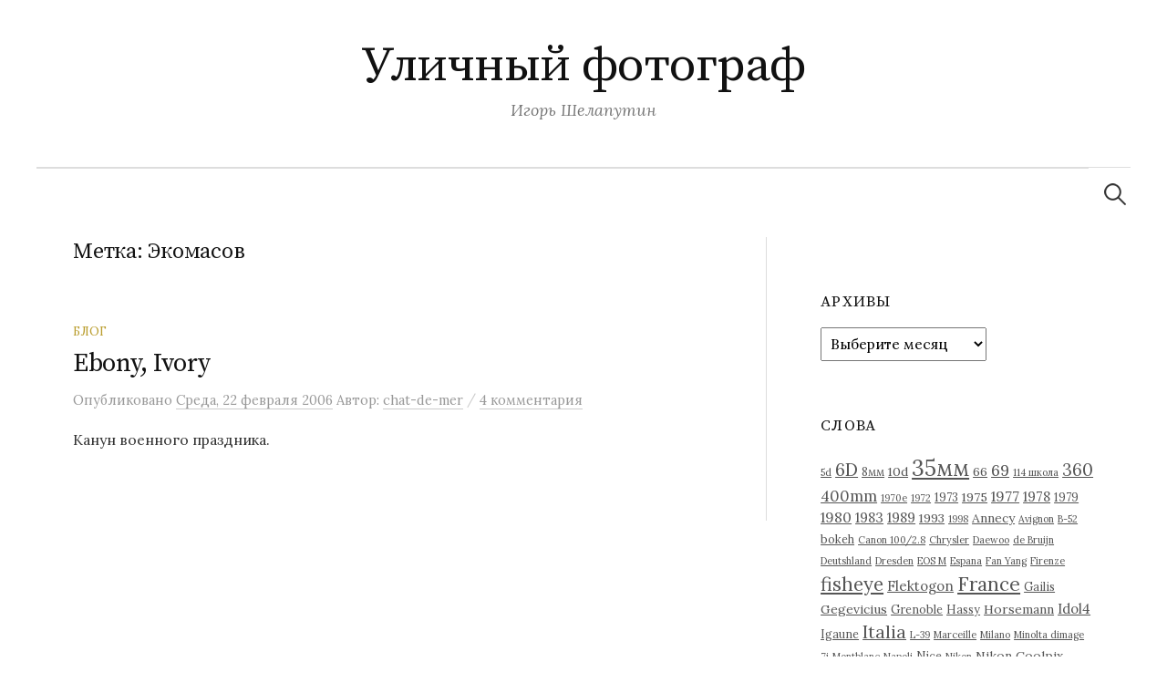

--- FILE ---
content_type: text/html; charset=UTF-8
request_url: https://shelaputin.ru/tag/ekomasov/
body_size: 236673
content:
<!DOCTYPE html>
<html lang="ru-RU">
<head>
<meta charset="UTF-8">
<meta name="viewport" content="width=device-width, initial-scale=1">
<link rel="pingback" href="https://shelaputin.ru/xmlrpc.php">
<title>Экомасов &#8212; Уличный фотограф</title>
<meta name='robots' content='max-image-preview:large' />
<link rel='dns-prefetch' href='//stats.wp.com' />
<link rel='dns-prefetch' href='//fonts.googleapis.com' />
<link rel='preconnect' href='//i0.wp.com' />
<link rel='preconnect' href='//c0.wp.com' />
<link rel="alternate" type="application/rss+xml" title="Уличный фотограф &raquo; Лента" href="https://shelaputin.ru/feed/" />
<link rel="alternate" type="application/rss+xml" title="Уличный фотограф &raquo; Лента комментариев" href="https://shelaputin.ru/comments/feed/" />
<link rel="alternate" type="application/rss+xml" title="Уличный фотограф &raquo; Лента метки Экомасов" href="https://shelaputin.ru/tag/ekomasov/feed/" />
<style id='wp-img-auto-sizes-contain-inline-css' type='text/css'>
img:is([sizes=auto i],[sizes^="auto," i]){contain-intrinsic-size:3000px 1500px}
/*# sourceURL=wp-img-auto-sizes-contain-inline-css */
</style>
<style id='wp-emoji-styles-inline-css' type='text/css'>

	img.wp-smiley, img.emoji {
		display: inline !important;
		border: none !important;
		box-shadow: none !important;
		height: 1em !important;
		width: 1em !important;
		margin: 0 0.07em !important;
		vertical-align: -0.1em !important;
		background: none !important;
		padding: 0 !important;
	}
/*# sourceURL=wp-emoji-styles-inline-css */
</style>
<link rel='stylesheet' id='output-style-css' href='https://shelaputin.ru/wp-content/plugins/wp-gpx-maps/css/wp-gpx-maps-output.css?ver=1.0.0' type='text/css' media='all' />
<link rel='stylesheet' id='leaflet-css' href='https://shelaputin.ru/wp-content/plugins/wp-gpx-maps/ThirdParties/Leaflet_1.5.1/leaflet.css?ver=1.5.1' type='text/css' media='all' />
<link rel='stylesheet' id='leaflet.markercluster-css' href='https://shelaputin.ru/wp-content/plugins/wp-gpx-maps/ThirdParties/Leaflet.markercluster-1.4.1/MarkerCluster.css?ver=1.4.1,' type='text/css' media='all' />
<link rel='stylesheet' id='leaflet.Photo-css' href='https://shelaputin.ru/wp-content/plugins/wp-gpx-maps/ThirdParties/Leaflet.Photo/Leaflet.Photo.css?ver=6.9' type='text/css' media='all' />
<link rel='stylesheet' id='leaflet.fullscreen-css' href='https://shelaputin.ru/wp-content/plugins/wp-gpx-maps/ThirdParties/leaflet.fullscreen-1.4.5/Control.FullScreen.css?ver=1.5.1' type='text/css' media='all' />
<link rel='stylesheet' id='graphy-font-css' href='https://fonts.googleapis.com/css?family=Source+Serif+Pro%3A400%7CLora%3A400%2C400italic%2C700&#038;subset=latin%2Clatin-ext%2Ccyrillic%2Ccyrillic-ext' type='text/css' media='all' />
<link rel='stylesheet' id='genericons-css' href='https://c0.wp.com/p/jetpack/15.4/_inc/genericons/genericons/genericons.css' type='text/css' media='all' />
<link rel='stylesheet' id='normalize-css' href='https://shelaputin.ru/wp-content/themes/graphy/css/normalize.css?ver=4.1.1' type='text/css' media='all' />
<link rel='stylesheet' id='graphy-style-css' href='https://shelaputin.ru/wp-content/themes/graphy/style.css?ver=2.3.2' type='text/css' media='all' />
<link rel='stylesheet' id='azc-tc-css' href='https://shelaputin.ru/wp-content/plugins/azurecurve-tag-cloud/style.css?ver=1.0.0' type='text/css' media='all' />
<script type="text/javascript" src="https://shelaputin.ru/wp-content/plugins/wp-gpx-maps/ThirdParties/Leaflet_1.5.1/leaflet.js?ver=1.5.1" id="leaflet-js"></script>
<script type="text/javascript" src="https://shelaputin.ru/wp-content/plugins/wp-gpx-maps/ThirdParties/Leaflet.markercluster-1.4.1/leaflet.markercluster.js?ver=1.4.1" id="leaflet.markercluster-js"></script>
<script type="text/javascript" src="https://shelaputin.ru/wp-content/plugins/wp-gpx-maps/ThirdParties/Leaflet.Photo/Leaflet.Photo.js?ver=6.9" id="leaflet.Photo-js"></script>
<script type="text/javascript" src="https://shelaputin.ru/wp-content/plugins/wp-gpx-maps/ThirdParties/leaflet.fullscreen-1.4.5/Control.FullScreen.js?ver=1.4.5" id="leaflet.fullscreen-js"></script>
<script type="text/javascript" src="https://c0.wp.com/c/6.9/wp-includes/js/jquery/jquery.min.js" id="jquery-core-js"></script>
<script type="text/javascript" src="https://c0.wp.com/c/6.9/wp-includes/js/jquery/jquery-migrate.min.js" id="jquery-migrate-js"></script>
<script type="text/javascript" src="https://shelaputin.ru/wp-content/plugins/wp-gpx-maps/js/Chart.min.js?ver=2.8.0" id="chartjs-js"></script>
<script type="text/javascript" src="https://shelaputin.ru/wp-content/plugins/wp-gpx-maps/js/WP-GPX-Maps.js?ver=1.6.02" id="wp-gpx-maps-js"></script>
<link rel="https://api.w.org/" href="https://shelaputin.ru/wp-json/" /><link rel="alternate" title="JSON" type="application/json" href="https://shelaputin.ru/wp-json/wp/v2/tags/623" /><link rel="EditURI" type="application/rsd+xml" title="RSD" href="https://shelaputin.ru/xmlrpc.php?rsd" />
<meta name="generator" content="WordPress 6.9" />
	<style>img#wpstats{display:none}</style>
		<link id='MediaRSS' rel='alternate' type='application/rss+xml' title='NextGEN Gallery RSS Feed' href='https://shelaputin.ru/wp-content/plugins/nextgen-gallery/src/Legacy/xml/media-rss.php' />
	<style type="text/css">
		/* Colors */
				.entry-content a, .entry-summary a, .page-content a, .author-profile-description a, .comment-content a, .main-navigation .current_page_item > a, .main-navigation .current-menu-item > a {
			color: #a5a5a5;
		}
						.main-navigation a:hover, .entry-content a:hover, .entry-summary a:hover, .page-content a:hover, .author-profile-description a:hover, .comment-content a:hover {
			color: #000000;
		}
		
			</style>
	<link rel="icon" href="https://i0.wp.com/shelaputin.ru/wp-content/uploads/2018/10/cropped-favicon3.jpg?fit=32%2C32&#038;ssl=1" sizes="32x32" />
<link rel="icon" href="https://i0.wp.com/shelaputin.ru/wp-content/uploads/2018/10/cropped-favicon3.jpg?fit=192%2C192&#038;ssl=1" sizes="192x192" />
<link rel="apple-touch-icon" href="https://i0.wp.com/shelaputin.ru/wp-content/uploads/2018/10/cropped-favicon3.jpg?fit=180%2C180&#038;ssl=1" />
<meta name="msapplication-TileImage" content="https://i0.wp.com/shelaputin.ru/wp-content/uploads/2018/10/cropped-favicon3.jpg?fit=270%2C270&#038;ssl=1" />
</head>

<body class="archive tag tag-ekomasov tag-623 wp-theme-graphy has-sidebar footer-0">
<div id="page" class="hfeed site">
	<a class="skip-link screen-reader-text" href="#content">Перейти к содержимому</a>

	<header id="masthead" class="site-header">

		<div class="site-branding">
					<div class="site-title"><a href="https://shelaputin.ru/" rel="home">Уличный фотограф</a></div>
						<div class="site-description">Игорь Шелапутин</div>
						</div><!-- .site-branding -->

				<nav id="site-navigation" class="main-navigation">
			<button class="menu-toggle"><span class="menu-text">Меню</span></button>
									<form role="search" method="get" class="search-form" action="https://shelaputin.ru/">
				<label>
					<span class="screen-reader-text">Найти:</span>
					<input type="search" class="search-field" placeholder="Поиск&hellip;" value="" name="s" />
				</label>
				<input type="submit" class="search-submit" value="Поиск" />
			</form>					</nav><!-- #site-navigation -->
		
		
	</header><!-- #masthead -->

	<div id="content" class="site-content">

	<section id="primary" class="content-area">
		<main id="main" class="site-main">

		
			<header class="page-header">
				<h1 class="page-title">Метка: <span>Экомасов</span></h1>			</header><!-- .page-header -->

						
				
<div class="post-list post-grid-list">
	<article id="post-256" class="post-256 post type-post status-publish format-standard hentry category-weblog tag-potok-zhizni tag-ekomasov">
				<div class="post-list-content">
			<header class="entry-header">
								<div class="cat-links"><a rel="category tag" href="https://shelaputin.ru/category/weblog/" class="category category-4">Блог</a></div><!-- .cat-links -->
				<h2 class="entry-title"><a href="https://shelaputin.ru/ebony-ivory/" rel="bookmark">Ebony, Ivory</a></h2>
					<div class="entry-meta">
		Опубликовано		<span class="posted-on"> 		<a href="https://shelaputin.ru/ebony-ivory/" rel="bookmark"><time class="entry-date published updated" datetime="2006-02-22T22:52:00+03:00">Среда, 22 февраля 2006</time></a>		</span>
		<span class="byline">Автор:			<span class="author vcard">
				<a class="url fn n" href="https://shelaputin.ru/author/chat-de-mer/" title="Посмотреть все записи автора chat-de-mer"><span class="author-name">chat-de-mer</span></a>
			</span>
		</span>
					<span class="entry-meta-sep"> / </span>
			<span class="comments-link">
				<a href="https://shelaputin.ru/ebony-ivory/#comments">4 комментария</a>			</span>
			</div><!-- .entry-meta -->
				</header><!-- .entry-header -->
			<div class="entry-summary">
				<p>Канун военного праздника.</p>
			</div><!-- .entry-summary -->
		</div><!-- .post-list-content -->
	</article><!-- #post-## -->
</div><!-- .post-list -->
			
			
		
		</main><!-- #main -->
	</section><!-- #primary -->


<div id="secondary" class="sidebar-area" role="complementary">
		<div class="normal-sidebar widget-area">
		<aside id="custom_html-3" class="widget_text widget widget_custom_html"><div class="textwidget custom-html-widget"><!-- Yandex.Metrika counter -->
<script type="text/javascript">
    (function(m,e,t,r,i,k,a){
        m[i]=m[i]||function(){(m[i].a=m[i].a||[]).push(arguments)};
        m[i].l=1*new Date();
        for (var j = 0; j < document.scripts.length; j++) {if (document.scripts[j].src === r) { return; }}
        k=e.createElement(t),a=e.getElementsByTagName(t)[0],k.async=1,k.src=r,a.parentNode.insertBefore(k,a)
    })(window, document,'script','https://mc.yandex.ru/metrika/tag.js', 'ym');

    ym(17626732, 'init', {clickmap:true, accurateTrackBounce:true, trackLinks:true});
</script>
<noscript><div><img src="https://mc.yandex.ru/watch/17626732" style="position:absolute; left:-9999px;" alt="" /></div></noscript>
<!-- /Yandex.Metrika counter -->
</div></aside><aside id="archives-4" class="widget widget_archive"><h2 class="widget-title">Архивы</h2>		<label class="screen-reader-text" for="archives-dropdown-4">Архивы</label>
		<select id="archives-dropdown-4" name="archive-dropdown">
			
			<option value="">Выберите месяц</option>
				<option value='https://shelaputin.ru/2026/01/'> Январь 2026 &nbsp;(5)</option>
	<option value='https://shelaputin.ru/2025/12/'> Декабрь 2025 &nbsp;(1)</option>
	<option value='https://shelaputin.ru/2025/11/'> Ноябрь 2025 &nbsp;(4)</option>
	<option value='https://shelaputin.ru/2025/09/'> Сентябрь 2025 &nbsp;(4)</option>
	<option value='https://shelaputin.ru/2025/08/'> Август 2025 &nbsp;(3)</option>
	<option value='https://shelaputin.ru/2025/07/'> Июль 2025 &nbsp;(1)</option>
	<option value='https://shelaputin.ru/2025/06/'> Июнь 2025 &nbsp;(2)</option>
	<option value='https://shelaputin.ru/2025/05/'> Май 2025 &nbsp;(4)</option>
	<option value='https://shelaputin.ru/2025/03/'> Март 2025 &nbsp;(1)</option>
	<option value='https://shelaputin.ru/2025/02/'> Февраль 2025 &nbsp;(2)</option>
	<option value='https://shelaputin.ru/2025/01/'> Январь 2025 &nbsp;(1)</option>
	<option value='https://shelaputin.ru/2024/10/'> Октябрь 2024 &nbsp;(5)</option>
	<option value='https://shelaputin.ru/2024/08/'> Август 2024 &nbsp;(3)</option>
	<option value='https://shelaputin.ru/2024/06/'> Июнь 2024 &nbsp;(1)</option>
	<option value='https://shelaputin.ru/2024/04/'> Апрель 2024 &nbsp;(1)</option>
	<option value='https://shelaputin.ru/2024/02/'> Февраль 2024 &nbsp;(1)</option>
	<option value='https://shelaputin.ru/2024/01/'> Январь 2024 &nbsp;(1)</option>
	<option value='https://shelaputin.ru/2023/09/'> Сентябрь 2023 &nbsp;(1)</option>
	<option value='https://shelaputin.ru/2023/03/'> Март 2023 &nbsp;(2)</option>
	<option value='https://shelaputin.ru/2023/01/'> Январь 2023 &nbsp;(1)</option>
	<option value='https://shelaputin.ru/2022/09/'> Сентябрь 2022 &nbsp;(3)</option>
	<option value='https://shelaputin.ru/2022/08/'> Август 2022 &nbsp;(2)</option>
	<option value='https://shelaputin.ru/2022/07/'> Июль 2022 &nbsp;(1)</option>
	<option value='https://shelaputin.ru/2022/05/'> Май 2022 &nbsp;(2)</option>
	<option value='https://shelaputin.ru/2022/03/'> Март 2022 &nbsp;(1)</option>
	<option value='https://shelaputin.ru/2021/12/'> Декабрь 2021 &nbsp;(3)</option>
	<option value='https://shelaputin.ru/2021/11/'> Ноябрь 2021 &nbsp;(1)</option>
	<option value='https://shelaputin.ru/2021/10/'> Октябрь 2021 &nbsp;(1)</option>
	<option value='https://shelaputin.ru/2021/05/'> Май 2021 &nbsp;(1)</option>
	<option value='https://shelaputin.ru/2021/03/'> Март 2021 &nbsp;(3)</option>
	<option value='https://shelaputin.ru/2020/09/'> Сентябрь 2020 &nbsp;(1)</option>
	<option value='https://shelaputin.ru/2020/05/'> Май 2020 &nbsp;(4)</option>
	<option value='https://shelaputin.ru/2020/04/'> Апрель 2020 &nbsp;(2)</option>
	<option value='https://shelaputin.ru/2020/03/'> Март 2020 &nbsp;(3)</option>
	<option value='https://shelaputin.ru/2020/02/'> Февраль 2020 &nbsp;(1)</option>
	<option value='https://shelaputin.ru/2020/01/'> Январь 2020 &nbsp;(4)</option>
	<option value='https://shelaputin.ru/2019/12/'> Декабрь 2019 &nbsp;(4)</option>
	<option value='https://shelaputin.ru/2019/11/'> Ноябрь 2019 &nbsp;(3)</option>
	<option value='https://shelaputin.ru/2019/09/'> Сентябрь 2019 &nbsp;(1)</option>
	<option value='https://shelaputin.ru/2019/08/'> Август 2019 &nbsp;(1)</option>
	<option value='https://shelaputin.ru/2019/07/'> Июль 2019 &nbsp;(2)</option>
	<option value='https://shelaputin.ru/2019/05/'> Май 2019 &nbsp;(5)</option>
	<option value='https://shelaputin.ru/2019/04/'> Апрель 2019 &nbsp;(2)</option>
	<option value='https://shelaputin.ru/2019/03/'> Март 2019 &nbsp;(2)</option>
	<option value='https://shelaputin.ru/2019/02/'> Февраль 2019 &nbsp;(2)</option>
	<option value='https://shelaputin.ru/2019/01/'> Январь 2019 &nbsp;(2)</option>
	<option value='https://shelaputin.ru/2018/12/'> Декабрь 2018 &nbsp;(5)</option>
	<option value='https://shelaputin.ru/2018/11/'> Ноябрь 2018 &nbsp;(2)</option>
	<option value='https://shelaputin.ru/2018/09/'> Сентябрь 2018 &nbsp;(1)</option>
	<option value='https://shelaputin.ru/2018/08/'> Август 2018 &nbsp;(1)</option>
	<option value='https://shelaputin.ru/2018/05/'> Май 2018 &nbsp;(3)</option>
	<option value='https://shelaputin.ru/2018/04/'> Апрель 2018 &nbsp;(1)</option>
	<option value='https://shelaputin.ru/2018/03/'> Март 2018 &nbsp;(1)</option>
	<option value='https://shelaputin.ru/2018/01/'> Январь 2018 &nbsp;(1)</option>
	<option value='https://shelaputin.ru/2017/11/'> Ноябрь 2017 &nbsp;(1)</option>
	<option value='https://shelaputin.ru/2017/09/'> Сентябрь 2017 &nbsp;(1)</option>
	<option value='https://shelaputin.ru/2017/01/'> Январь 2017 &nbsp;(1)</option>
	<option value='https://shelaputin.ru/2016/04/'> Апрель 2016 &nbsp;(1)</option>
	<option value='https://shelaputin.ru/2016/02/'> Февраль 2016 &nbsp;(2)</option>
	<option value='https://shelaputin.ru/2016/01/'> Январь 2016 &nbsp;(1)</option>
	<option value='https://shelaputin.ru/2015/10/'> Октябрь 2015 &nbsp;(1)</option>
	<option value='https://shelaputin.ru/2015/05/'> Май 2015 &nbsp;(1)</option>
	<option value='https://shelaputin.ru/2015/03/'> Март 2015 &nbsp;(1)</option>
	<option value='https://shelaputin.ru/2015/01/'> Январь 2015 &nbsp;(1)</option>
	<option value='https://shelaputin.ru/2014/06/'> Июнь 2014 &nbsp;(4)</option>
	<option value='https://shelaputin.ru/2014/05/'> Май 2014 &nbsp;(2)</option>
	<option value='https://shelaputin.ru/2014/04/'> Апрель 2014 &nbsp;(1)</option>
	<option value='https://shelaputin.ru/2014/02/'> Февраль 2014 &nbsp;(2)</option>
	<option value='https://shelaputin.ru/2014/01/'> Январь 2014 &nbsp;(1)</option>
	<option value='https://shelaputin.ru/2013/12/'> Декабрь 2013 &nbsp;(1)</option>
	<option value='https://shelaputin.ru/2013/11/'> Ноябрь 2013 &nbsp;(1)</option>
	<option value='https://shelaputin.ru/2013/10/'> Октябрь 2013 &nbsp;(2)</option>
	<option value='https://shelaputin.ru/2013/09/'> Сентябрь 2013 &nbsp;(1)</option>
	<option value='https://shelaputin.ru/2013/08/'> Август 2013 &nbsp;(2)</option>
	<option value='https://shelaputin.ru/2013/07/'> Июль 2013 &nbsp;(1)</option>
	<option value='https://shelaputin.ru/2013/06/'> Июнь 2013 &nbsp;(4)</option>
	<option value='https://shelaputin.ru/2013/05/'> Май 2013 &nbsp;(4)</option>
	<option value='https://shelaputin.ru/2013/04/'> Апрель 2013 &nbsp;(5)</option>
	<option value='https://shelaputin.ru/2013/03/'> Март 2013 &nbsp;(4)</option>
	<option value='https://shelaputin.ru/2013/02/'> Февраль 2013 &nbsp;(4)</option>
	<option value='https://shelaputin.ru/2013/01/'> Январь 2013 &nbsp;(4)</option>
	<option value='https://shelaputin.ru/2012/12/'> Декабрь 2012 &nbsp;(4)</option>
	<option value='https://shelaputin.ru/2012/11/'> Ноябрь 2012 &nbsp;(3)</option>
	<option value='https://shelaputin.ru/2012/10/'> Октябрь 2012 &nbsp;(2)</option>
	<option value='https://shelaputin.ru/2012/09/'> Сентябрь 2012 &nbsp;(3)</option>
	<option value='https://shelaputin.ru/2012/08/'> Август 2012 &nbsp;(6)</option>
	<option value='https://shelaputin.ru/2012/07/'> Июль 2012 &nbsp;(1)</option>
	<option value='https://shelaputin.ru/2012/06/'> Июнь 2012 &nbsp;(5)</option>
	<option value='https://shelaputin.ru/2012/05/'> Май 2012 &nbsp;(1)</option>
	<option value='https://shelaputin.ru/2012/03/'> Март 2012 &nbsp;(1)</option>
	<option value='https://shelaputin.ru/2012/02/'> Февраль 2012 &nbsp;(5)</option>
	<option value='https://shelaputin.ru/2012/01/'> Январь 2012 &nbsp;(1)</option>
	<option value='https://shelaputin.ru/2011/12/'> Декабрь 2011 &nbsp;(1)</option>
	<option value='https://shelaputin.ru/2011/11/'> Ноябрь 2011 &nbsp;(1)</option>
	<option value='https://shelaputin.ru/2011/10/'> Октябрь 2011 &nbsp;(2)</option>
	<option value='https://shelaputin.ru/2011/09/'> Сентябрь 2011 &nbsp;(1)</option>
	<option value='https://shelaputin.ru/2011/07/'> Июль 2011 &nbsp;(1)</option>
	<option value='https://shelaputin.ru/2011/06/'> Июнь 2011 &nbsp;(12)</option>
	<option value='https://shelaputin.ru/2011/05/'> Май 2011 &nbsp;(1)</option>
	<option value='https://shelaputin.ru/2011/04/'> Апрель 2011 &nbsp;(2)</option>
	<option value='https://shelaputin.ru/2011/02/'> Февраль 2011 &nbsp;(4)</option>
	<option value='https://shelaputin.ru/2011/01/'> Январь 2011 &nbsp;(4)</option>
	<option value='https://shelaputin.ru/2010/11/'> Ноябрь 2010 &nbsp;(2)</option>
	<option value='https://shelaputin.ru/2010/10/'> Октябрь 2010 &nbsp;(5)</option>
	<option value='https://shelaputin.ru/2010/09/'> Сентябрь 2010 &nbsp;(3)</option>
	<option value='https://shelaputin.ru/2010/07/'> Июль 2010 &nbsp;(7)</option>
	<option value='https://shelaputin.ru/2010/06/'> Июнь 2010 &nbsp;(12)</option>
	<option value='https://shelaputin.ru/2010/05/'> Май 2010 &nbsp;(3)</option>
	<option value='https://shelaputin.ru/2010/04/'> Апрель 2010 &nbsp;(4)</option>
	<option value='https://shelaputin.ru/2010/03/'> Март 2010 &nbsp;(7)</option>
	<option value='https://shelaputin.ru/2010/02/'> Февраль 2010 &nbsp;(2)</option>
	<option value='https://shelaputin.ru/2010/01/'> Январь 2010 &nbsp;(4)</option>
	<option value='https://shelaputin.ru/2009/12/'> Декабрь 2009 &nbsp;(4)</option>
	<option value='https://shelaputin.ru/2009/11/'> Ноябрь 2009 &nbsp;(3)</option>
	<option value='https://shelaputin.ru/2009/10/'> Октябрь 2009 &nbsp;(4)</option>
	<option value='https://shelaputin.ru/2009/09/'> Сентябрь 2009 &nbsp;(1)</option>
	<option value='https://shelaputin.ru/2009/08/'> Август 2009 &nbsp;(4)</option>
	<option value='https://shelaputin.ru/2009/07/'> Июль 2009 &nbsp;(4)</option>
	<option value='https://shelaputin.ru/2009/06/'> Июнь 2009 &nbsp;(1)</option>
	<option value='https://shelaputin.ru/2009/05/'> Май 2009 &nbsp;(1)</option>
	<option value='https://shelaputin.ru/2009/04/'> Апрель 2009 &nbsp;(6)</option>
	<option value='https://shelaputin.ru/2009/03/'> Март 2009 &nbsp;(10)</option>
	<option value='https://shelaputin.ru/2009/02/'> Февраль 2009 &nbsp;(8)</option>
	<option value='https://shelaputin.ru/2009/01/'> Январь 2009 &nbsp;(3)</option>
	<option value='https://shelaputin.ru/2008/12/'> Декабрь 2008 &nbsp;(3)</option>
	<option value='https://shelaputin.ru/2008/11/'> Ноябрь 2008 &nbsp;(3)</option>
	<option value='https://shelaputin.ru/2008/10/'> Октябрь 2008 &nbsp;(2)</option>
	<option value='https://shelaputin.ru/2008/09/'> Сентябрь 2008 &nbsp;(1)</option>
	<option value='https://shelaputin.ru/2008/08/'> Август 2008 &nbsp;(4)</option>
	<option value='https://shelaputin.ru/2008/06/'> Июнь 2008 &nbsp;(9)</option>
	<option value='https://shelaputin.ru/2008/05/'> Май 2008 &nbsp;(4)</option>
	<option value='https://shelaputin.ru/2008/04/'> Апрель 2008 &nbsp;(8)</option>
	<option value='https://shelaputin.ru/2008/03/'> Март 2008 &nbsp;(4)</option>
	<option value='https://shelaputin.ru/2008/02/'> Февраль 2008 &nbsp;(7)</option>
	<option value='https://shelaputin.ru/2008/01/'> Январь 2008 &nbsp;(5)</option>
	<option value='https://shelaputin.ru/2007/12/'> Декабрь 2007 &nbsp;(6)</option>
	<option value='https://shelaputin.ru/2007/11/'> Ноябрь 2007 &nbsp;(2)</option>
	<option value='https://shelaputin.ru/2007/10/'> Октябрь 2007 &nbsp;(5)</option>
	<option value='https://shelaputin.ru/2007/09/'> Сентябрь 2007 &nbsp;(9)</option>
	<option value='https://shelaputin.ru/2007/08/'> Август 2007 &nbsp;(8)</option>
	<option value='https://shelaputin.ru/2007/07/'> Июль 2007 &nbsp;(2)</option>
	<option value='https://shelaputin.ru/2007/06/'> Июнь 2007 &nbsp;(9)</option>
	<option value='https://shelaputin.ru/2007/05/'> Май 2007 &nbsp;(7)</option>
	<option value='https://shelaputin.ru/2007/04/'> Апрель 2007 &nbsp;(5)</option>
	<option value='https://shelaputin.ru/2007/03/'> Март 2007 &nbsp;(11)</option>
	<option value='https://shelaputin.ru/2007/02/'> Февраль 2007 &nbsp;(5)</option>
	<option value='https://shelaputin.ru/2007/01/'> Январь 2007 &nbsp;(2)</option>
	<option value='https://shelaputin.ru/2006/12/'> Декабрь 2006 &nbsp;(7)</option>
	<option value='https://shelaputin.ru/2006/11/'> Ноябрь 2006 &nbsp;(11)</option>
	<option value='https://shelaputin.ru/2006/10/'> Октябрь 2006 &nbsp;(13)</option>
	<option value='https://shelaputin.ru/2006/09/'> Сентябрь 2006 &nbsp;(10)</option>
	<option value='https://shelaputin.ru/2006/08/'> Август 2006 &nbsp;(5)</option>
	<option value='https://shelaputin.ru/2006/07/'> Июль 2006 &nbsp;(11)</option>
	<option value='https://shelaputin.ru/2006/06/'> Июнь 2006 &nbsp;(13)</option>
	<option value='https://shelaputin.ru/2006/05/'> Май 2006 &nbsp;(15)</option>
	<option value='https://shelaputin.ru/2006/04/'> Апрель 2006 &nbsp;(8)</option>
	<option value='https://shelaputin.ru/2006/03/'> Март 2006 &nbsp;(9)</option>
	<option value='https://shelaputin.ru/2006/02/'> Февраль 2006 &nbsp;(12)</option>
	<option value='https://shelaputin.ru/2006/01/'> Январь 2006 &nbsp;(12)</option>
	<option value='https://shelaputin.ru/2005/12/'> Декабрь 2005 &nbsp;(7)</option>
	<option value='https://shelaputin.ru/2005/11/'> Ноябрь 2005 &nbsp;(14)</option>
	<option value='https://shelaputin.ru/2005/10/'> Октябрь 2005 &nbsp;(11)</option>
	<option value='https://shelaputin.ru/2005/09/'> Сентябрь 2005 &nbsp;(11)</option>
	<option value='https://shelaputin.ru/2005/07/'> Июль 2005 &nbsp;(11)</option>
	<option value='https://shelaputin.ru/2005/06/'> Июнь 2005 &nbsp;(13)</option>
	<option value='https://shelaputin.ru/2005/05/'> Май 2005 &nbsp;(14)</option>
	<option value='https://shelaputin.ru/2005/04/'> Апрель 2005 &nbsp;(15)</option>
	<option value='https://shelaputin.ru/2005/03/'> Март 2005 &nbsp;(10)</option>
	<option value='https://shelaputin.ru/2005/02/'> Февраль 2005 &nbsp;(13)</option>
	<option value='https://shelaputin.ru/2005/01/'> Январь 2005 &nbsp;(17)</option>
	<option value='https://shelaputin.ru/2004/12/'> Декабрь 2004 &nbsp;(10)</option>
	<option value='https://shelaputin.ru/2004/11/'> Ноябрь 2004 &nbsp;(11)</option>
	<option value='https://shelaputin.ru/2004/10/'> Октябрь 2004 &nbsp;(3)</option>
	<option value='https://shelaputin.ru/2004/09/'> Сентябрь 2004 &nbsp;(2)</option>
	<option value='https://shelaputin.ru/2004/06/'> Июнь 2004 &nbsp;(11)</option>
	<option value='https://shelaputin.ru/2004/05/'> Май 2004 &nbsp;(4)</option>
	<option value='https://shelaputin.ru/2004/04/'> Апрель 2004 &nbsp;(3)</option>
	<option value='https://shelaputin.ru/2004/03/'> Март 2004 &nbsp;(3)</option>
	<option value='https://shelaputin.ru/2003/11/'> Ноябрь 2003 &nbsp;(1)</option>
	<option value='https://shelaputin.ru/2003/09/'> Сентябрь 2003 &nbsp;(1)</option>
	<option value='https://shelaputin.ru/2003/07/'> Июль 2003 &nbsp;(1)</option>

		</select>

			<script type="text/javascript">
/* <![CDATA[ */

( ( dropdownId ) => {
	const dropdown = document.getElementById( dropdownId );
	function onSelectChange() {
		setTimeout( () => {
			if ( 'escape' === dropdown.dataset.lastkey ) {
				return;
			}
			if ( dropdown.value ) {
				document.location.href = dropdown.value;
			}
		}, 250 );
	}
	function onKeyUp( event ) {
		if ( 'Escape' === event.key ) {
			dropdown.dataset.lastkey = 'escape';
		} else {
			delete dropdown.dataset.lastkey;
		}
	}
	function onClick() {
		delete dropdown.dataset.lastkey;
	}
	dropdown.addEventListener( 'keyup', onKeyUp );
	dropdown.addEventListener( 'click', onClick );
	dropdown.addEventListener( 'change', onSelectChange );
})( "archives-dropdown-4" );

//# sourceURL=WP_Widget_Archives%3A%3Awidget
/* ]]> */
</script>
</aside><aside id="azurecurve_tag_cloud-8" class="widget widget_azurecurve_tag_cloud"><h2 class="widget-title">Слова</h2><a href="https://shelaputin.ru/tag/5d/" class="tag-cloud-link tag-link-62 tag-link-position-1" style="font-size: 8pt;" aria-label="5d (1 элемент)">5d</a>
<a href="https://shelaputin.ru/tag/6d/" class="tag-cloud-link tag-link-1023 tag-link-position-2" style="font-size: 14.723163841808pt;" aria-label="6D (13 элементов)">6D</a>
<a href="https://shelaputin.ru/tag/8mm/" class="tag-cloud-link tag-link-1330 tag-link-position-3" style="font-size: 9.4237288135593pt;" aria-label="8мм (2 элемента)">8мм</a>
<a href="https://shelaputin.ru/tag/10d/" class="tag-cloud-link tag-link-98 tag-link-position-4" style="font-size: 10.372881355932pt;" aria-label="10d (3 элемента)">10d</a>
<a href="https://shelaputin.ru/tag/35mm/" class="tag-cloud-link tag-link-448 tag-link-position-5" style="font-size: 18.598870056497pt;" aria-label="35мм (43 элемента)">35мм</a>
<a href="https://shelaputin.ru/tag/66/" class="tag-cloud-link tag-link-451 tag-link-position-6" style="font-size: 10.372881355932pt;" aria-label="66 (3 элемента)">66</a>
<a href="https://shelaputin.ru/tag/69/" class="tag-cloud-link tag-link-379 tag-link-position-7" style="font-size: 13.141242937853pt;" aria-label="69 (8 элементов)">69</a>
<a href="https://shelaputin.ru/tag/114-shkola/" class="tag-cloud-link tag-link-992 tag-link-position-8" style="font-size: 8pt;" aria-label="114 школа (1 элемент)">114 школа</a>
<a href="https://shelaputin.ru/tag/360/" class="tag-cloud-link tag-link-445 tag-link-position-9" style="font-size: 14.169491525424pt;" aria-label="360 (11 элементов)">360</a>
<a href="https://shelaputin.ru/tag/400mm/" class="tag-cloud-link tag-link-1187 tag-link-position-10" style="font-size: 12.350282485876pt;" aria-label="400mm (6 элементов)">400mm</a>
<a href="https://shelaputin.ru/tag/1970e/" class="tag-cloud-link tag-link-728 tag-link-position-11" style="font-size: 8pt;" aria-label="1970е (1 элемент)">1970е</a>
<a href="https://shelaputin.ru/tag/1972/" class="tag-cloud-link tag-link-1003 tag-link-position-12" style="font-size: 8pt;" aria-label="1972 (1 элемент)">1972</a>
<a href="https://shelaputin.ru/tag/1973/" class="tag-cloud-link tag-link-577 tag-link-position-13" style="font-size: 9.4237288135593pt;" aria-label="1973 (2 элемента)">1973</a>
<a href="https://shelaputin.ru/tag/1975/" class="tag-cloud-link tag-link-1026 tag-link-position-14" style="font-size: 10.372881355932pt;" aria-label="1975 (3 элемента)">1975</a>
<a href="https://shelaputin.ru/tag/1977/" class="tag-cloud-link tag-link-447 tag-link-position-15" style="font-size: 11.796610169492pt;" aria-label="1977 (5 элементов)">1977</a>
<a href="https://shelaputin.ru/tag/1978/" class="tag-cloud-link tag-link-729 tag-link-position-16" style="font-size: 11.16384180791pt;" aria-label="1978 (4 элемента)">1978</a>
<a href="https://shelaputin.ru/tag/1979/" class="tag-cloud-link tag-link-1140 tag-link-position-17" style="font-size: 9.4237288135593pt;" aria-label="1979 (2 элемента)">1979</a>
<a href="https://shelaputin.ru/tag/1980/" class="tag-cloud-link tag-link-576 tag-link-position-18" style="font-size: 11.796610169492pt;" aria-label="1980 (5 элементов)">1980</a>
<a href="https://shelaputin.ru/tag/1983/" class="tag-cloud-link tag-link-549 tag-link-position-19" style="font-size: 11.16384180791pt;" aria-label="1983 (4 элемента)">1983</a>
<a href="https://shelaputin.ru/tag/1989/" class="tag-cloud-link tag-link-376 tag-link-position-20" style="font-size: 11.16384180791pt;" aria-label="1989 (4 элемента)">1989</a>
<a href="https://shelaputin.ru/tag/1993/" class="tag-cloud-link tag-link-1243 tag-link-position-21" style="font-size: 10.372881355932pt;" aria-label="1993 (3 элемента)">1993</a>
<a href="https://shelaputin.ru/tag/1998/" class="tag-cloud-link tag-link-1156 tag-link-position-22" style="font-size: 8pt;" aria-label="1998 (1 элемент)">1998</a>
<a href="https://shelaputin.ru/tag/annecy/" class="tag-cloud-link tag-link-437 tag-link-position-23" style="font-size: 10.372881355932pt;" aria-label="Annecy (3 элемента)">Annecy</a>
<a href="https://shelaputin.ru/tag/avignon/" class="tag-cloud-link tag-link-806 tag-link-position-24" style="font-size: 8pt;" aria-label="Avignon (1 элемент)">Avignon</a>
<a href="https://shelaputin.ru/tag/b-52/" class="tag-cloud-link tag-link-689 tag-link-position-25" style="font-size: 8pt;" aria-label="B-52 (1 элемент)">B-52</a>
<a href="https://shelaputin.ru/tag/bokeh/" class="tag-cloud-link tag-link-1252 tag-link-position-26" style="font-size: 9.4237288135593pt;" aria-label="bokeh (2 элемента)">bokeh</a>
<a href="https://shelaputin.ru/tag/canon-100-2-8/" class="tag-cloud-link tag-link-1196 tag-link-position-27" style="font-size: 8pt;" aria-label="Canon 100/2.8 (1 элемент)">Canon 100/2.8</a>
<a href="https://shelaputin.ru/tag/chrysler/" class="tag-cloud-link tag-link-439 tag-link-position-28" style="font-size: 8pt;" aria-label="Chrysler (1 элемент)">Chrysler</a>
<a href="https://shelaputin.ru/tag/daewoo/" class="tag-cloud-link tag-link-599 tag-link-position-29" style="font-size: 8pt;" aria-label="Daewoo (1 элемент)">Daewoo</a>
<a href="https://shelaputin.ru/tag/de-bruijn/" class="tag-cloud-link tag-link-675 tag-link-position-30" style="font-size: 8pt;" aria-label="de Bruijn (1 элемент)">de Bruijn</a>
<a href="https://shelaputin.ru/tag/deutshland/" class="tag-cloud-link tag-link-846 tag-link-position-31" style="font-size: 8pt;" aria-label="Deutshland (1 элемент)">Deutshland</a>
<a href="https://shelaputin.ru/tag/dresden/" class="tag-cloud-link tag-link-845 tag-link-position-32" style="font-size: 8pt;" aria-label="Dresden (1 элемент)">Dresden</a>
<a href="https://shelaputin.ru/tag/eos-m/" class="tag-cloud-link tag-link-780 tag-link-position-33" style="font-size: 8pt;" aria-label="EOS M (1 элемент)">EOS M</a>
<a href="https://shelaputin.ru/tag/espana/" class="tag-cloud-link tag-link-600 tag-link-position-34" style="font-size: 8pt;" aria-label="Espana (1 элемент)">Espana</a>
<a href="https://shelaputin.ru/tag/fan-yang/" class="tag-cloud-link tag-link-740 tag-link-position-35" style="font-size: 8pt;" aria-label="Fan Yang (1 элемент)">Fan Yang</a>
<a href="https://shelaputin.ru/tag/firenze/" class="tag-cloud-link tag-link-788 tag-link-position-36" style="font-size: 8pt;" aria-label="Firenze (1 элемент)">Firenze</a>
<a href="https://shelaputin.ru/tag/fisheye/" class="tag-cloud-link tag-link-616 tag-link-position-37" style="font-size: 15.35593220339pt;" aria-label="fisheye (16 элементов)">fisheye</a>
<a href="https://shelaputin.ru/tag/flektogon/" class="tag-cloud-link tag-link-1134 tag-link-position-38" style="font-size: 11.16384180791pt;" aria-label="Flektogon (4 элемента)">Flektogon</a>
<a href="https://shelaputin.ru/tag/france/" class="tag-cloud-link tag-link-93 tag-link-position-39" style="font-size: 15.751412429379pt;" aria-label="France (18 элементов)">France</a>
<a href="https://shelaputin.ru/tag/gailis/" class="tag-cloud-link tag-link-529 tag-link-position-40" style="font-size: 9.4237288135593pt;" aria-label="Gailis (2 элемента)">Gailis</a>
<a href="https://shelaputin.ru/tag/gegevicius/" class="tag-cloud-link tag-link-531 tag-link-position-41" style="font-size: 10.372881355932pt;" aria-label="Gegevicius (3 элемента)">Gegevicius</a>
<a href="https://shelaputin.ru/tag/grenoble/" class="tag-cloud-link tag-link-438 tag-link-position-42" style="font-size: 9.4237288135593pt;" aria-label="Grenoble (2 элемента)">Grenoble</a>
<a href="https://shelaputin.ru/tag/hassy/" class="tag-cloud-link tag-link-452 tag-link-position-43" style="font-size: 9.4237288135593pt;" aria-label="Hassy (2 элемента)">Hassy</a>
<a href="https://shelaputin.ru/tag/horsemann/" class="tag-cloud-link tag-link-1130 tag-link-position-44" style="font-size: 10.372881355932pt;" aria-label="Horsemann (3 элемента)">Horsemann</a>
<a href="https://shelaputin.ru/tag/idol4/" class="tag-cloud-link tag-link-1189 tag-link-position-45" style="font-size: 11.16384180791pt;" aria-label="Idol4 (4 элемента)">Idol4</a>
<a href="https://shelaputin.ru/tag/igaune/" class="tag-cloud-link tag-link-411 tag-link-position-46" style="font-size: 9.4237288135593pt;" aria-label="Igaune (2 элемента)">Igaune</a>
<a href="https://shelaputin.ru/tag/italia/" class="tag-cloud-link tag-link-143 tag-link-position-47" style="font-size: 14.406779661017pt;" aria-label="Italia (12 элементов)">Italia</a>
<a href="https://shelaputin.ru/tag/l-39/" class="tag-cloud-link tag-link-1021 tag-link-position-48" style="font-size: 8pt;" aria-label="L-39 (1 элемент)">L-39</a>
<a href="https://shelaputin.ru/tag/marceille/" class="tag-cloud-link tag-link-436 tag-link-position-49" style="font-size: 8pt;" aria-label="Marceille (1 элемент)">Marceille</a>
<a href="https://shelaputin.ru/tag/milano/" class="tag-cloud-link tag-link-909 tag-link-position-50" style="font-size: 8pt;" aria-label="Milano (1 элемент)">Milano</a>
<a href="https://shelaputin.ru/tag/minolta-dimage-7i/" class="tag-cloud-link tag-link-764 tag-link-position-51" style="font-size: 8pt;" aria-label="Minolta dimage 7i (1 элемент)">Minolta dimage 7i</a>
<a href="https://shelaputin.ru/tag/montblanc/" class="tag-cloud-link tag-link-435 tag-link-position-52" style="font-size: 8pt;" aria-label="Montblanc (1 элемент)">Montblanc</a>
<a href="https://shelaputin.ru/tag/napoli/" class="tag-cloud-link tag-link-914 tag-link-position-53" style="font-size: 8pt;" aria-label="Napoli (1 элемент)">Napoli</a>
<a href="https://shelaputin.ru/tag/nice/" class="tag-cloud-link tag-link-434 tag-link-position-54" style="font-size: 9.4237288135593pt;" aria-label="Nice (2 элемента)">Nice</a>
<a href="https://shelaputin.ru/tag/nikon/" class="tag-cloud-link tag-link-580 tag-link-position-55" style="font-size: 8pt;" aria-label="Nikon (1 элемент)">Nikon</a>
<a href="https://shelaputin.ru/tag/nikon-coolpix/" class="tag-cloud-link tag-link-808 tag-link-position-56" style="font-size: 10.372881355932pt;" aria-label="Nikon Coolpix (3 элемента)">Nikon Coolpix</a>
<a href="https://shelaputin.ru/tag/offroad/" class="tag-cloud-link tag-link-923 tag-link-position-57" style="font-size: 8pt;" aria-label="Offroad (1 элемент)">Offroad</a>
<a href="https://shelaputin.ru/tag/orange/" class="tag-cloud-link tag-link-807 tag-link-position-58" style="font-size: 8pt;" aria-label="Orange (1 элемент)">Orange</a>
<a href="https://shelaputin.ru/tag/orwo/" class="tag-cloud-link tag-link-718 tag-link-position-59" style="font-size: 12.350282485876pt;" aria-label="ORWO (6 элементов)">ORWO</a>
<a href="https://shelaputin.ru/tag/padova/" class="tag-cloud-link tag-link-910 tag-link-position-60" style="font-size: 8pt;" aria-label="Padova (1 элемент)">Padova</a>
<a href="https://shelaputin.ru/tag/paris/" class="tag-cloud-link tag-link-94 tag-link-position-61" style="font-size: 10.372881355932pt;" aria-label="Paris (3 элемента)">Paris</a>
<a href="https://shelaputin.ru/tag/pentax-me/" class="tag-cloud-link tag-link-762 tag-link-position-62" style="font-size: 10.372881355932pt;" aria-label="Pentax ME (3 элемента)">Pentax ME</a>
<a href="https://shelaputin.ru/tag/peugeot/" class="tag-cloud-link tag-link-453 tag-link-position-63" style="font-size: 8pt;" aria-label="Peugeot (1 элемент)">Peugeot</a>
<a href="https://shelaputin.ru/tag/phol/" class="tag-cloud-link tag-link-535 tag-link-position-64" style="font-size: 9.4237288135593pt;" aria-label="Phol (2 элемента)">Phol</a>
<a href="https://shelaputin.ru/tag/pompei/" class="tag-cloud-link tag-link-873 tag-link-position-65" style="font-size: 9.4237288135593pt;" aria-label="Pompei (2 элемента)">Pompei</a>
<a href="https://shelaputin.ru/tag/praktica-l/" class="tag-cloud-link tag-link-754 tag-link-position-66" style="font-size: 12.350282485876pt;" aria-label="Praktica L (6 элементов)">Praktica L</a>
<a href="https://shelaputin.ru/tag/praktica-mtl/" class="tag-cloud-link tag-link-847 tag-link-position-67" style="font-size: 10.372881355932pt;" aria-label="Praktica MTL (3 элемента)">Praktica MTL</a>
<a href="https://shelaputin.ru/tag/provost/" class="tag-cloud-link tag-link-905 tag-link-position-68" style="font-size: 9.4237288135593pt;" aria-label="Provost (2 элемента)">Provost</a>
<a href="https://shelaputin.ru/tag/roma/" class="tag-cloud-link tag-link-230 tag-link-position-69" style="font-size: 9.4237288135593pt;" aria-label="Roma (2 элемента)">Roma</a>
<a href="https://shelaputin.ru/tag/rss/" class="tag-cloud-link tag-link-1005 tag-link-position-70" style="font-size: 8pt;" aria-label="RSS (1 элемент)">RSS</a>
<a href="https://shelaputin.ru/tag/savin/" class="tag-cloud-link tag-link-979 tag-link-position-71" style="font-size: 8pt;" aria-label="Savin (1 элемент)">Savin</a>
<a href="https://shelaputin.ru/tag/siena/" class="tag-cloud-link tag-link-907 tag-link-position-72" style="font-size: 8pt;" aria-label="Siena (1 элемент)">Siena</a>
<a href="https://shelaputin.ru/tag/sirmione/" class="tag-cloud-link tag-link-911 tag-link-position-73" style="font-size: 8pt;" aria-label="Sirmione (1 элемент)">Sirmione</a>
<a href="https://shelaputin.ru/tag/sony-alpha-7/" class="tag-cloud-link tag-link-1035 tag-link-position-74" style="font-size: 9.4237288135593pt;" aria-label="SONY ALPHA 7 (2 элемента)">SONY ALPHA 7</a>
<a href="https://shelaputin.ru/tag/sony-nex-5t/" class="tag-cloud-link tag-link-1028 tag-link-position-75" style="font-size: 8pt;" aria-label="Sony NEX-5T (1 элемент)">Sony NEX-5T</a>
<a href="https://shelaputin.ru/tag/suchy/" class="tag-cloud-link tag-link-533 tag-link-position-76" style="font-size: 8pt;" aria-label="Suchy (1 элемент)">Suchy</a>
<a href="https://shelaputin.ru/tag/venezia/" class="tag-cloud-link tag-link-908 tag-link-position-77" style="font-size: 8pt;" aria-label="Venezia (1 элемент)">Venezia</a>
<a href="https://shelaputin.ru/tag/verona/" class="tag-cloud-link tag-link-912 tag-link-position-78" style="font-size: 8pt;" aria-label="Verona (1 элемент)">Verona</a>
<a href="https://shelaputin.ru/tag/via/" class="tag-cloud-link tag-link-232 tag-link-position-79" style="font-size: 8pt;" aria-label="via (1 элемент)">via</a>
<a href="https://shelaputin.ru/tag/void/" class="tag-cloud-link tag-link-36 tag-link-position-80" style="font-size: 9.4237288135593pt;" aria-label="void (2 элемента)">void</a>
<a href="https://shelaputin.ru/tag/volvo-340/" class="tag-cloud-link tag-link-745 tag-link-position-81" style="font-size: 10.372881355932pt;" aria-label="Volvo 340 (3 элемента)">Volvo 340</a>
<a href="https://shelaputin.ru/tag/zeiss/" class="tag-cloud-link tag-link-1036 tag-link-position-82" style="font-size: 8pt;" aria-label="Zeiss (1 элемент)">Zeiss</a>
<a href="https://shelaputin.ru/tag/a-380/" class="tag-cloud-link tag-link-1016 tag-link-position-83" style="font-size: 8pt;" aria-label="А-380 (1 элемент)">А-380</a>
<a href="https://shelaputin.ru/tag/a-belkin/" class="tag-cloud-link tag-link-1094 tag-link-position-84" style="font-size: 8pt;" aria-label="А.Белкин (1 элемент)">А.Белкин</a>
<a href="https://shelaputin.ru/tag/a-buranczev/" class="tag-cloud-link tag-link-1220 tag-link-position-85" style="font-size: 8pt;" aria-label="А.Буранцев (1 элемент)">А.Буранцев</a>
<a href="https://shelaputin.ru/tag/a-butko/" class="tag-cloud-link tag-link-1125 tag-link-position-86" style="font-size: 8pt;" aria-label="А.Бутко (1 элемент)">А.Бутко</a>
<a href="https://shelaputin.ru/tag/a-galkin/" class="tag-cloud-link tag-link-1123 tag-link-position-87" style="font-size: 9.4237288135593pt;" aria-label="А.Галкин (2 элемента)">А.Галкин</a>
<a href="https://shelaputin.ru/tag/antonov/" class="tag-cloud-link tag-link-262 tag-link-position-88" style="font-size: 14.169491525424pt;" aria-label="А.К.Антонов (11 элементов)">А.К.Антонов</a>
<a href="https://shelaputin.ru/tag/a-litineczkij/" class="tag-cloud-link tag-link-1221 tag-link-position-89" style="font-size: 8pt;" aria-label="А.Литинецкий (1 элемент)">А.Литинецкий</a>
<a href="https://shelaputin.ru/tag/a-medvedev/" class="tag-cloud-link tag-link-1092 tag-link-position-90" style="font-size: 8pt;" aria-label="А.Медведев (1 элемент)">А.Медведев</a>
<a href="https://shelaputin.ru/tag/a-morev/" class="tag-cloud-link tag-link-1222 tag-link-position-91" style="font-size: 8pt;" aria-label="А.Морев (1 элемент)">А.Морев</a>
<a href="https://shelaputin.ru/tag/a-sadikov/" class="tag-cloud-link tag-link-1112 tag-link-position-92" style="font-size: 9.4237288135593pt;" aria-label="А.Садиков (2 элемента)">А.Садиков</a>
<a href="https://shelaputin.ru/tag/a-semenov/" class="tag-cloud-link tag-link-1212 tag-link-position-93" style="font-size: 8pt;" aria-label="А.Семенов (1 элемент)">А.Семенов</a>
<a href="https://shelaputin.ru/tag/a-sokolov/" class="tag-cloud-link tag-link-1116 tag-link-position-94" style="font-size: 8pt;" aria-label="А.Соколов (1 элемент)">А.Соколов</a>
<a href="https://shelaputin.ru/tag/a-spirin/" class="tag-cloud-link tag-link-783 tag-link-position-95" style="font-size: 8pt;" aria-label="А.Спирин (1 элемент)">А.Спирин</a>
<a href="https://shelaputin.ru/tag/a-ushakov/" class="tag-cloud-link tag-link-1117 tag-link-position-96" style="font-size: 9.4237288135593pt;" aria-label="А.Ушаков (2 элемента)">А.Ушаков</a>
<a href="https://shelaputin.ru/tag/a-halturin/" class="tag-cloud-link tag-link-1118 tag-link-position-97" style="font-size: 8pt;" aria-label="А.Халтурин (1 элемент)">А.Халтурин</a>
<a href="https://shelaputin.ru/tag/a-shhugorev/" class="tag-cloud-link tag-link-1203 tag-link-position-98" style="font-size: 8pt;" aria-label="А.Щугорев (1 элемент)">А.Щугорев</a>
<a href="https://shelaputin.ru/tag/an-2/" class="tag-cloud-link tag-link-673 tag-link-position-99" style="font-size: 10.372881355932pt;" aria-label="АН-2 (3 элемента)">АН-2</a>
<a href="https://shelaputin.ru/tag/an-70/" class="tag-cloud-link tag-link-1015 tag-link-position-100" style="font-size: 8pt;" aria-label="АН-70 (1 элемент)">АН-70</a>
<a href="https://shelaputin.ru/tag/abramov/" class="tag-cloud-link tag-link-810 tag-link-position-101" style="font-size: 8pt;" aria-label="Абрамов (1 элемент)">Абрамов</a>
<a href="https://shelaputin.ru/tag/abramochkin/" class="tag-cloud-link tag-link-586 tag-link-position-102" style="font-size: 9.4237288135593pt;" aria-label="Абрамочкин (2 элемента)">Абрамочкин</a>
<a href="https://shelaputin.ru/tag/abulhatin/" class="tag-cloud-link tag-link-921 tag-link-position-103" style="font-size: 8pt;" aria-label="Абулхатин (1 элемент)">Абулхатин</a>
<a href="https://shelaputin.ru/tag/avstriya/" class="tag-cloud-link tag-link-353 tag-link-position-104" style="font-size: 9.4237288135593pt;" aria-label="Австрия (2 элемента)">Австрия</a>
<a href="https://shelaputin.ru/tag/avtobank/" class="tag-cloud-link tag-link-1144 tag-link-position-105" style="font-size: 8pt;" aria-label="Автобанк (1 элемент)">Автобанк</a>
<a href="https://shelaputin.ru/tag/ageev/" class="tag-cloud-link tag-link-491 tag-link-position-106" style="font-size: 11.16384180791pt;" aria-label="Агеев (4 элемента)">Агеев</a>
<a href="https://shelaputin.ru/tag/akimov/" class="tag-cloud-link tag-link-1097 tag-link-position-107" style="font-size: 8pt;" aria-label="Акимов (1 элемент)">Акимов</a>
<a href="https://shelaputin.ru/tag/akimovich/" class="tag-cloud-link tag-link-935 tag-link-position-108" style="font-size: 8pt;" aria-label="Акимович (1 элемент)">Акимович</a>
<a href="https://shelaputin.ru/tag/aksenov/" class="tag-cloud-link tag-link-473 tag-link-position-109" style="font-size: 11.796610169492pt;" aria-label="Аксенов (5 элементов)">Аксенов</a>
<a href="https://shelaputin.ru/tag/aleksandr-mavrin/" class="tag-cloud-link tag-link-1014 tag-link-position-110" style="font-size: 9.4237288135593pt;" aria-label="Александр Маврин (2 элемента)">Александр Маврин</a>
<a href="https://shelaputin.ru/tag/alekseev/" class="tag-cloud-link tag-link-954 tag-link-position-111" style="font-size: 8pt;" aria-label="Алексеев (1 элемент)">Алексеев</a>
<a href="https://shelaputin.ru/tag/aleshin/" class="tag-cloud-link tag-link-484 tag-link-position-112" style="font-size: 9.4237288135593pt;" aria-label="Алешин (2 элемента)">Алешин</a>
<a href="https://shelaputin.ru/tag/alfrejms/" class="tag-cloud-link tag-link-1141 tag-link-position-113" style="font-size: 8pt;" aria-label="Алфреймс (1 элемент)">Алфреймс</a>
<a href="https://shelaputin.ru/tag/alpyi/" class="tag-cloud-link tag-link-102 tag-link-position-114" style="font-size: 10.372881355932pt;" aria-label="Альпы (3 элемента)">Альпы</a>
<a href="https://shelaputin.ru/tag/alyoshkinskiy-les/" class="tag-cloud-link tag-link-1061 tag-link-position-115" style="font-size: 8pt;" aria-label="Алёшкинский лес (1 элемент)">Алёшкинский лес</a>
<a href="https://shelaputin.ru/tag/andrey-antonov/" class="tag-cloud-link tag-link-1010 tag-link-position-116" style="font-size: 9.4237288135593pt;" aria-label="Андрей Антонов (2 элемента)">Андрей Антонов</a>
<a href="https://shelaputin.ru/tag/andrej-vasilev/" class="tag-cloud-link tag-link-1161 tag-link-position-117" style="font-size: 8pt;" aria-label="Андрей Васильев (1 элемент)">Андрей Васильев</a>
<a href="https://shelaputin.ru/tag/andrej-denisenko/" class="tag-cloud-link tag-link-1223 tag-link-position-118" style="font-size: 9.4237288135593pt;" aria-label="Андрей Денисенко (2 элемента)">Андрей Денисенко</a>
<a href="https://shelaputin.ru/tag/andrusenko/" class="tag-cloud-link tag-link-1214 tag-link-position-119" style="font-size: 9.4237288135593pt;" aria-label="Андрусенко (2 элемента)">Андрусенко</a>
<a href="https://shelaputin.ru/tag/anikeevka/" class="tag-cloud-link tag-link-87 tag-link-position-120" style="font-size: 8pt;" aria-label="Аникеевка (1 элемент)">Аникеевка</a>
<a href="https://shelaputin.ru/tag/anosov/" class="tag-cloud-link tag-link-442 tag-link-position-121" style="font-size: 11.16384180791pt;" aria-label="Аносов (4 элемента)">Аносов</a>
<a href="https://shelaputin.ru/tag/armeniya/" class="tag-cloud-link tag-link-196 tag-link-position-122" style="font-size: 11.16384180791pt;" aria-label="Армения (4 элемента)">Армения</a>
<a href="https://shelaputin.ru/tag/artemenkov/" class="tag-cloud-link tag-link-514 tag-link-position-123" style="font-size: 13.141242937853pt;" aria-label="Артеменков (8 элементов)">Артеменков</a>
<a href="https://shelaputin.ru/tag/arhipov/" class="tag-cloud-link tag-link-584 tag-link-position-124" style="font-size: 9.4237288135593pt;" aria-label="Архипов (2 элемента)">Архипов</a>
<a href="https://shelaputin.ru/tag/aeronatc/" class="tag-cloud-link tag-link-342 tag-link-position-125" style="font-size: 13.536723163842pt;" aria-label="Аэронатц (9 элементов)">Аэронатц</a>
<a href="https://shelaputin.ru/tag/ayupov/" class="tag-cloud-link tag-link-513 tag-link-position-126" style="font-size: 12.350282485876pt;" aria-label="Аюпов (6 элементов)">Аюпов</a>
<a href="https://shelaputin.ru/tag/b-stepanov/" class="tag-cloud-link tag-link-1218 tag-link-position-127" style="font-size: 8pt;" aria-label="Б.Степанов (1 элемент)">Б.Степанов</a>
<a href="https://shelaputin.ru/tag/bmo/" class="tag-cloud-link tag-link-301 tag-link-position-128" style="font-size: 8pt;" aria-label="БМО (1 элемент)">БМО</a>
<a href="https://shelaputin.ru/tag/baev/" class="tag-cloud-link tag-link-490 tag-link-position-129" style="font-size: 9.4237288135593pt;" aria-label="Баев (2 элемента)">Баев</a>
<a href="https://shelaputin.ru/tag/bazhenov/" class="tag-cloud-link tag-link-390 tag-link-position-130" style="font-size: 10.372881355932pt;" aria-label="Баженов (3 элемента)">Баженов</a>
<a href="https://shelaputin.ru/tag/baykal/" class="tag-cloud-link tag-link-772 tag-link-position-131" style="font-size: 8pt;" aria-label="Байкал (1 элемент)">Байкал</a>
<a href="https://shelaputin.ru/tag/baykov/" class="tag-cloud-link tag-link-1096 tag-link-position-132" style="font-size: 9.4237288135593pt;" aria-label="Байков (2 элемента)">Байков</a>
<a href="https://shelaputin.ru/tag/baykonur/" class="tag-cloud-link tag-link-225 tag-link-position-133" style="font-size: 8pt;" aria-label="Байконур (1 элемент)">Байконур</a>
<a href="https://shelaputin.ru/tag/bakirova/" class="tag-cloud-link tag-link-1139 tag-link-position-134" style="font-size: 8pt;" aria-label="Бакирова (1 элемент)">Бакирова</a>
<a href="https://shelaputin.ru/tag/barabanov/" class="tag-cloud-link tag-link-917 tag-link-position-135" style="font-size: 8pt;" aria-label="Барабанов (1 элемент)">Барабанов</a>
<a href="https://shelaputin.ru/tag/bardaev/" class="tag-cloud-link tag-link-483 tag-link-position-136" style="font-size: 12.745762711864pt;" aria-label="Бардаев (7 элементов)">Бардаев</a>
<a href="https://shelaputin.ru/tag/barmicheva/" class="tag-cloud-link tag-link-1232 tag-link-position-137" style="font-size: 8pt;" aria-label="Бармичева (1 элемент)">Бармичева</a>
<a href="https://shelaputin.ru/tag/baskova/" class="tag-cloud-link tag-link-153 tag-link-position-138" style="font-size: 10.372881355932pt;" aria-label="Баскова (3 элемента)">Баскова</a>
<a href="https://shelaputin.ru/tag/beydik/" class="tag-cloud-link tag-link-572 tag-link-position-139" style="font-size: 9.4237288135593pt;" aria-label="Бейдик (2 элемента)">Бейдик</a>
<a href="https://shelaputin.ru/tag/belkard/" class="tag-cloud-link tag-link-934 tag-link-position-140" style="font-size: 8pt;" aria-label="Белкард (1 элемент)">Белкард</a>
<a href="https://shelaputin.ru/tag/belkin/" class="tag-cloud-link tag-link-245 tag-link-position-141" style="font-size: 15.35593220339pt;" aria-label="Белкин (16 элементов)">Белкин</a>
<a href="https://shelaputin.ru/tag/belorusov/" class="tag-cloud-link tag-link-441 tag-link-position-142" style="font-size: 8pt;" aria-label="Белорусов (1 элемент)">Белорусов</a>
<a href="https://shelaputin.ru/tag/belotserkovskaya/" class="tag-cloud-link tag-link-493 tag-link-position-143" style="font-size: 11.16384180791pt;" aria-label="Белоцерковская (4 элемента)">Белоцерковская</a>
<a href="https://shelaputin.ru/tag/belotserkovskiy/" class="tag-cloud-link tag-link-750 tag-link-position-144" style="font-size: 8pt;" aria-label="Белоцерковский (1 элемент)">Белоцерковский</a>
<a href="https://shelaputin.ru/tag/belyakova/" class="tag-cloud-link tag-link-1193 tag-link-position-145" style="font-size: 8pt;" aria-label="Белякова (1 элемент)">Белякова</a>
<a href="https://shelaputin.ru/tag/biblioglobus/" class="tag-cloud-link tag-link-357 tag-link-position-146" style="font-size: 8pt;" aria-label="Библиоглобус (1 элемент)">Библиоглобус</a>
<a href="https://shelaputin.ru/tag/blynskaya/" class="tag-cloud-link tag-link-1233 tag-link-position-147" style="font-size: 8pt;" aria-label="Блынская (1 элемент)">Блынская</a>
<a href="https://shelaputin.ru/tag/bogdanov/" class="tag-cloud-link tag-link-705 tag-link-position-148" style="font-size: 8pt;" aria-label="Богданов (1 элемент)">Богданов</a>
<a href="https://shelaputin.ru/tag/bogoyavlenie/" class="tag-cloud-link tag-link-852 tag-link-position-149" style="font-size: 8pt;" aria-label="Богоявление (1 элемент)">Богоявление</a>
<a href="https://shelaputin.ru/tag/bolgariya/" class="tag-cloud-link tag-link-375 tag-link-position-150" style="font-size: 8pt;" aria-label="Болгария (1 элемент)">Болгария</a>
<a href="https://shelaputin.ru/tag/bolshevo/" class="tag-cloud-link tag-link-669 tag-link-position-151" style="font-size: 8pt;" aria-label="Болшево (1 элемент)">Болшево</a>
<a href="https://shelaputin.ru/tag/bolshoy-afanasevskiy/" class="tag-cloud-link tag-link-1133 tag-link-position-152" style="font-size: 8pt;" aria-label="Большой Афанасьевский (1 элемент)">Большой Афанасьевский</a>
<a href="https://shelaputin.ru/tag/boris/" class="tag-cloud-link tag-link-998 tag-link-position-153" style="font-size: 8pt;" aria-label="Борис (1 элемент)">Борис</a>
<a href="https://shelaputin.ru/tag/boryana-rossa/" class="tag-cloud-link tag-link-755 tag-link-position-154" style="font-size: 8pt;" aria-label="Боряна Росса (1 элемент)">Боряна Росса</a>
<a href="https://shelaputin.ru/tag/bratovka/" class="tag-cloud-link tag-link-1060 tag-link-position-155" style="font-size: 9.4237288135593pt;" aria-label="Братовка (2 элемента)">Братовка</a>
<a href="https://shelaputin.ru/tag/brattsevo/" class="tag-cloud-link tag-link-132 tag-link-position-156" style="font-size: 15.909604519774pt;" aria-label="Братцево (19 элементов)">Братцево</a>
<a href="https://shelaputin.ru/tag/bredberi/" class="tag-cloud-link tag-link-385 tag-link-position-157" style="font-size: 8pt;" aria-label="Бредбери (1 элемент)">Бредбери</a>
<a href="https://shelaputin.ru/tag/britvina/" class="tag-cloud-link tag-link-861 tag-link-position-158" style="font-size: 8pt;" aria-label="Бритвина (1 элемент)">Бритвина</a>
<a href="https://shelaputin.ru/tag/bulgakovskiy-dom/" class="tag-cloud-link tag-link-318 tag-link-position-159" style="font-size: 8pt;" aria-label="Булгаковский дом (1 элемент)">Булгаковский дом</a>
<a href="https://shelaputin.ru/tag/burantsev/" class="tag-cloud-link tag-link-1076 tag-link-position-160" style="font-size: 8pt;" aria-label="Буранцев (1 элемент)">Буранцев</a>
<a href="https://shelaputin.ru/tag/buryatiya/" class="tag-cloud-link tag-link-774 tag-link-position-161" style="font-size: 8pt;" aria-label="Бурятия (1 элемент)">Бурятия</a>
<a href="https://shelaputin.ru/tag/butko/" class="tag-cloud-link tag-link-677 tag-link-position-162" style="font-size: 10.372881355932pt;" aria-label="Бутко (3 элемента)">Бутко</a>
<a href="https://shelaputin.ru/tag/butskiy/" class="tag-cloud-link tag-link-1090 tag-link-position-163" style="font-size: 8pt;" aria-label="Буцкий (1 элемент)">Буцкий</a>
<a href="https://shelaputin.ru/tag/v-goncharov/" class="tag-cloud-link tag-link-1100 tag-link-position-164" style="font-size: 8pt;" aria-label="В.Гончаров (1 элемент)">В.Гончаров</a>
<a href="https://shelaputin.ru/tag/v-ermakov/" class="tag-cloud-link tag-link-1008 tag-link-position-165" style="font-size: 10.372881355932pt;" aria-label="В.Ермаков (3 элемента)">В.Ермаков</a>
<a href="https://shelaputin.ru/tag/v-ivanov/" class="tag-cloud-link tag-link-1102 tag-link-position-166" style="font-size: 9.4237288135593pt;" aria-label="В.Иванов (2 элемента)">В.Иванов</a>
<a href="https://shelaputin.ru/tag/v-karpinskiy/" class="tag-cloud-link tag-link-1103 tag-link-position-167" style="font-size: 8pt;" aria-label="В.Карпинский (1 элемент)">В.Карпинский</a>
<a href="https://shelaputin.ru/tag/v-lapshin/" class="tag-cloud-link tag-link-1106 tag-link-position-168" style="font-size: 8pt;" aria-label="В.Лапшин (1 элемент)">В.Лапшин</a>
<a href="https://shelaputin.ru/tag/v-latypov/" class="tag-cloud-link tag-link-1201 tag-link-position-169" style="font-size: 9.4237288135593pt;" aria-label="В.Латыпов (2 элемента)">В.Латыпов</a>
<a href="https://shelaputin.ru/tag/v-mironov/" class="tag-cloud-link tag-link-1107 tag-link-position-170" style="font-size: 8pt;" aria-label="В.Миронов (1 элемент)">В.Миронов</a>
<a href="https://shelaputin.ru/tag/v-pirogov/" class="tag-cloud-link tag-link-1217 tag-link-position-171" style="font-size: 8pt;" aria-label="В.Пирогов (1 элемент)">В.Пирогов</a>
<a href="https://shelaputin.ru/tag/v-pyanov/" class="tag-cloud-link tag-link-1109 tag-link-position-172" style="font-size: 9.4237288135593pt;" aria-label="В.Пьянов (2 элемента)">В.Пьянов</a>
<a href="https://shelaputin.ru/tag/v-shevchenko/" class="tag-cloud-link tag-link-1211 tag-link-position-173" style="font-size: 8pt;" aria-label="В.Шевченко (1 элемент)">В.Шевченко</a>
<a href="https://shelaputin.ru/tag/vdnh/" class="tag-cloud-link tag-link-557 tag-link-position-174" style="font-size: 9.4237288135593pt;" aria-label="ВДНХ (2 элемента)">ВДНХ</a>
<a href="https://shelaputin.ru/tag/vlk/" class="tag-cloud-link tag-link-123 tag-link-position-175" style="font-size: 15.35593220339pt;" aria-label="ВЛК (16 элементов)">ВЛК</a>
<a href="https://shelaputin.ru/tag/vm-t/" class="tag-cloud-link tag-link-1017 tag-link-position-176" style="font-size: 8pt;" aria-label="ВМ-Т (1 элемент)">ВМ-Т</a>
<a href="https://shelaputin.ru/tag/latyipov/" class="tag-cloud-link tag-link-316 tag-link-position-177" style="font-size: 14.723163841808pt;" aria-label="Валерий Латыпов (13 элементов)">Валерий Латыпов</a>
<a href="https://shelaputin.ru/tag/valetina/" class="tag-cloud-link tag-link-679 tag-link-position-178" style="font-size: 9.4237288135593pt;" aria-label="Валетина (2 элемента)">Валетина</a>
<a href="https://shelaputin.ru/tag/valuev/" class="tag-cloud-link tag-link-1098 tag-link-position-179" style="font-size: 9.4237288135593pt;" aria-label="Валуев (2 элемента)">Валуев</a>
<a href="https://shelaputin.ru/tag/vasina/" class="tag-cloud-link tag-link-899 tag-link-position-180" style="font-size: 8pt;" aria-label="Васина (1 элемент)">Васина</a>
<a href="https://shelaputin.ru/tag/vashhuk/" class="tag-cloud-link tag-link-1086 tag-link-position-181" style="font-size: 8pt;" aria-label="Ващук (1 элемент)">Ващук</a>
<a href="https://shelaputin.ru/tag/vdovin/" class="tag-cloud-link tag-link-603 tag-link-position-182" style="font-size: 8pt;" aria-label="Вдовин (1 элемент)">Вдовин</a>
<a href="https://shelaputin.ru/tag/velikie-luki/" class="tag-cloud-link tag-link-1045 tag-link-position-183" style="font-size: 19.785310734463pt;" aria-label="Великие Луки (60 элементов)">Великие Луки</a>
<a href="https://shelaputin.ru/tag/velikiy-novgorod/" class="tag-cloud-link tag-link-421 tag-link-position-184" style="font-size: 8pt;" aria-label="Великий Новгород (1 элемент)">Великий Новгород</a>
<a href="https://shelaputin.ru/tag/velikiy-ustyug/" class="tag-cloud-link tag-link-719 tag-link-position-185" style="font-size: 8pt;" aria-label="Великий Устюг (1 элемент)">Великий Устюг</a>
<a href="https://shelaputin.ru/tag/velikiy-oktyabr/" class="tag-cloud-link tag-link-104 tag-link-position-186" style="font-size: 8pt;" aria-label="Великий октябрь (1 элемент)">Великий октябрь</a>
<a href="https://shelaputin.ru/tag/velihov/" class="tag-cloud-link tag-link-507 tag-link-position-187" style="font-size: 8pt;" aria-label="Велихов (1 элемент)">Велихов</a>
<a href="https://shelaputin.ru/tag/vereya/" class="tag-cloud-link tag-link-222 tag-link-position-188" style="font-size: 10.372881355932pt;" aria-label="Верея (3 элемента)">Верея</a>
<a href="https://shelaputin.ru/tag/veslevo/" class="tag-cloud-link tag-link-412 tag-link-position-189" style="font-size: 8pt;" aria-label="Веслево (1 элемент)">Веслево</a>
<a href="https://shelaputin.ru/tag/vladimir-galaktionov/" class="tag-cloud-link tag-link-1210 tag-link-position-190" style="font-size: 8pt;" aria-label="Владимир Галактионов (1 элемент)">Владимир Галактионов</a>
<a href="https://shelaputin.ru/tag/vodyanova/" class="tag-cloud-link tag-link-99 tag-link-position-191" style="font-size: 9.4237288135593pt;" aria-label="Водянова (2 элемента)">Водянова</a>
<a href="https://shelaputin.ru/tag/volga/" class="tag-cloud-link tag-link-829 tag-link-position-192" style="font-size: 11.16384180791pt;" aria-label="Волга (4 элемента)">Волга</a>
<a href="https://shelaputin.ru/tag/volgusha/" class="tag-cloud-link tag-link-854 tag-link-position-193" style="font-size: 8pt;" aria-label="Волгуша (1 элемент)">Волгуша</a>
<a href="https://shelaputin.ru/tag/volkov/" class="tag-cloud-link tag-link-817 tag-link-position-194" style="font-size: 9.4237288135593pt;" aria-label="Волков (2 элемента)">Волков</a>
<a href="https://shelaputin.ru/tag/volodin/" class="tag-cloud-link tag-link-444 tag-link-position-195" style="font-size: 9.4237288135593pt;" aria-label="Володин (2 элемента)">Володин</a>
<a href="https://shelaputin.ru/tag/voronovo/" class="tag-cloud-link tag-link-1037 tag-link-position-196" style="font-size: 9.4237288135593pt;" aria-label="Вороново (2 элемента)">Вороново</a>
<a href="https://shelaputin.ru/tag/g-korotkova/" class="tag-cloud-link tag-link-1104 tag-link-position-197" style="font-size: 8pt;" aria-label="Г.Короткова (1 элемент)">Г.Короткова</a>
<a href="https://shelaputin.ru/tag/gavrilkovo/" class="tag-cloud-link tag-link-733 tag-link-position-198" style="font-size: 8pt;" aria-label="Гаврилково (1 элемент)">Гаврилково</a>
<a href="https://shelaputin.ru/tag/gazetnyiy-pereulok/" class="tag-cloud-link tag-link-890 tag-link-position-199" style="font-size: 8pt;" aria-label="Газетный переулок (1 элемент)">Газетный переулок</a>
<a href="https://shelaputin.ru/tag/galaktionov/" class="tag-cloud-link tag-link-479 tag-link-position-200" style="font-size: 11.16384180791pt;" aria-label="Галактионов (4 элемента)">Галактионов</a>
<a href="https://shelaputin.ru/tag/galinskaya/" class="tag-cloud-link tag-link-1077 tag-link-position-201" style="font-size: 8pt;" aria-label="Галинская (1 элемент)">Галинская</a>
<a href="https://shelaputin.ru/tag/galinskiy/" class="tag-cloud-link tag-link-1068 tag-link-position-202" style="font-size: 9.4237288135593pt;" aria-label="Галинский (2 элемента)">Галинский</a>
<a href="https://shelaputin.ru/tag/galkin/" class="tag-cloud-link tag-link-843 tag-link-position-203" style="font-size: 9.4237288135593pt;" aria-label="Галкин (2 элемента)">Галкин</a>
<a href="https://shelaputin.ru/tag/gardashnik/" class="tag-cloud-link tag-link-443 tag-link-position-204" style="font-size: 8pt;" aria-label="Гардашник (1 элемент)">Гардашник</a>
<a href="https://shelaputin.ru/tag/gasilov/" class="tag-cloud-link tag-link-1166 tag-link-position-205" style="font-size: 8pt;" aria-label="Гасилов (1 элемент)">Гасилов</a>
<a href="https://shelaputin.ru/tag/gelendzhik/" class="tag-cloud-link tag-link-54 tag-link-position-206" style="font-size: 8pt;" aria-label="Геленджик (1 элемент)">Геленджик</a>
<a href="https://shelaputin.ru/tag/gizatullina/" class="tag-cloud-link tag-link-1069 tag-link-position-207" style="font-size: 10.372881355932pt;" aria-label="Гизатуллина (3 элемента)">Гизатуллина</a>
<a href="https://shelaputin.ru/tag/gippenreyter/" class="tag-cloud-link tag-link-138 tag-link-position-208" style="font-size: 8pt;" aria-label="Гиппенрейтер (1 элемент)">Гиппенрейтер</a>
<a href="https://shelaputin.ru/tag/gladkov/" class="tag-cloud-link tag-link-844 tag-link-position-209" style="font-size: 9.4237288135593pt;" aria-label="Гладков (2 элемента)">Гладков</a>
<a href="https://shelaputin.ru/tag/gnap/" class="tag-cloud-link tag-link-527 tag-link-position-210" style="font-size: 8pt;" aria-label="Гнап (1 элемент)">Гнап</a>
<a href="https://shelaputin.ru/tag/gogolevskiy/" class="tag-cloud-link tag-link-590 tag-link-position-211" style="font-size: 10.372881355932pt;" aria-label="Гоголевский (3 элемента)">Гоголевский</a>
<a href="https://shelaputin.ru/tag/gogol/" class="tag-cloud-link tag-link-228 tag-link-position-212" style="font-size: 8pt;" aria-label="Гоголь (1 элемент)">Гоголь</a>
<a href="https://shelaputin.ru/tag/gorbachev/" class="tag-cloud-link tag-link-685 tag-link-position-213" style="font-size: 8pt;" aria-label="Горбачев (1 элемент)">Горбачев</a>
<a href="https://shelaputin.ru/tag/goritskiy/" class="tag-cloud-link tag-link-714 tag-link-position-214" style="font-size: 9.4237288135593pt;" aria-label="Горицкий (2 элемента)">Горицкий</a>
<a href="https://shelaputin.ru/tag/gorobets/" class="tag-cloud-link tag-link-399 tag-link-position-215" style="font-size: 9.4237288135593pt;" aria-label="Горобец (2 элемента)">Горобец</a>
<a href="https://shelaputin.ru/tag/gorkiy/" class="tag-cloud-link tag-link-256 tag-link-position-216" style="font-size: 8pt;" aria-label="Горький (1 элемент)">Горький</a>
<a href="https://shelaputin.ru/tag/goryainov/" class="tag-cloud-link tag-link-984 tag-link-position-217" style="font-size: 8pt;" aria-label="Горяинов (1 элемент)">Горяинов</a>
<a href="https://shelaputin.ru/tag/gostinyiy-dvor/" class="tag-cloud-link tag-link-739 tag-link-position-218" style="font-size: 8pt;" aria-label="Гостиный двор (1 элемент)">Гостиный двор</a>
<a href="https://shelaputin.ru/tag/gribanova/" class="tag-cloud-link tag-link-1190 tag-link-position-219" style="font-size: 8pt;" aria-label="Грибанова (1 элемент)">Грибанова</a>
<a href="https://shelaputin.ru/tag/grubbstrem/" class="tag-cloud-link tag-link-1240 tag-link-position-220" style="font-size: 9.4237288135593pt;" aria-label="Груббстрем (2 элемента)">Груббстрем</a>
<a href="https://shelaputin.ru/tag/grushevich/" class="tag-cloud-link tag-link-801 tag-link-position-221" style="font-size: 8pt;" aria-label="Грушевич (1 элемент)">Грушевич</a>
<a href="https://shelaputin.ru/tag/gubina/" class="tag-cloud-link tag-link-431 tag-link-position-222" style="font-size: 11.16384180791pt;" aria-label="Губина (4 элемента)">Губина</a>
<a href="https://shelaputin.ru/tag/guz/" class="tag-cloud-link tag-link-618 tag-link-position-223" style="font-size: 9.4237288135593pt;" aria-label="Гуз (2 элемента)">Гуз</a>
<a href="https://shelaputin.ru/tag/gusev/" class="tag-cloud-link tag-link-684 tag-link-position-224" style="font-size: 11.16384180791pt;" aria-label="Гусев (4 элемента)">Гусев</a>
<a href="https://shelaputin.ru/tag/gusyatnikov/" class="tag-cloud-link tag-link-467 tag-link-position-225" style="font-size: 8pt;" aria-label="Гусятников (1 элемент)">Гусятников</a>
<a href="https://shelaputin.ru/tag/dkba/" class="tag-cloud-link tag-link-1204 tag-link-position-226" style="font-size: 8pt;" aria-label="ДКБА (1 элемент)">ДКБА</a>
<a href="https://shelaputin.ru/tag/danilov/" class="tag-cloud-link tag-link-715 tag-link-position-227" style="font-size: 11.16384180791pt;" aria-label="Данилов (4 элемента)">Данилов</a>
<a href="https://shelaputin.ru/tag/darvinovskiy-muzey/" class="tag-cloud-link tag-link-759 tag-link-position-228" style="font-size: 8pt;" aria-label="Дарвиновский музей (1 элемент)">Дарвиновский музей</a>
<a href="https://shelaputin.ru/tag/dasha-koryagina/" class="tag-cloud-link tag-link-536 tag-link-position-229" style="font-size: 8pt;" aria-label="Даша Корягина (1 элемент)">Даша Корягина</a>
<a href="https://shelaputin.ru/tag/dasha-petrenko/" class="tag-cloud-link tag-link-523 tag-link-position-230" style="font-size: 9.4237288135593pt;" aria-label="Даша Петренко (2 элемента)">Даша Петренко</a>
<a href="https://shelaputin.ru/tag/denisenko/" class="tag-cloud-link tag-link-391 tag-link-position-231" style="font-size: 13.853107344633pt;" aria-label="Денисенко (10 элементов)">Денисенко</a>
<a href="https://shelaputin.ru/tag/derbent/" class="tag-cloud-link tag-link-68 tag-link-position-232" style="font-size: 8pt;" aria-label="Дербент (1 элемент)">Дербент</a>
<a href="https://shelaputin.ru/tag/dianov/" class="tag-cloud-link tag-link-637 tag-link-position-233" style="font-size: 8pt;" aria-label="Дианов (1 элемент)">Дианов</a>
<a href="https://shelaputin.ru/tag/dmitrov/" class="tag-cloud-link tag-link-248 tag-link-position-234" style="font-size: 15.118644067797pt;" aria-label="Дмитров (15 элементов)">Дмитров</a>
<a href="https://shelaputin.ru/tag/dovetrov/" class="tag-cloud-link tag-link-458 tag-link-position-235" style="font-size: 8pt;" aria-label="Доветров (1 элемент)">Доветров</a>
<a href="https://shelaputin.ru/tag/dolgoprudnyiy/" class="tag-cloud-link tag-link-425 tag-link-position-236" style="font-size: 12.745762711864pt;" aria-label="Долгопрудный (7 элементов)">Долгопрудный</a>
<a href="https://shelaputin.ru/tag/dom-soyuzov/" class="tag-cloud-link tag-link-105 tag-link-position-237" style="font-size: 8pt;" aria-label="Дом Союзов (1 элемент)">Дом Союзов</a>
<a href="https://shelaputin.ru/tag/domaratskiy/" class="tag-cloud-link tag-link-974 tag-link-position-238" style="font-size: 8pt;" aria-label="Домарацкий (1 элемент)">Домарацкий</a>
<a href="https://shelaputin.ru/tag/domeni/" class="tag-cloud-link tag-link-1238 tag-link-position-239" style="font-size: 8pt;" aria-label="Домени (1 элемент)">Домени</a>
<a href="https://shelaputin.ru/tag/dom-ofitserov/" class="tag-cloud-link tag-link-768 tag-link-position-240" style="font-size: 8pt;" aria-label="Дом офицеров (1 элемент)">Дом офицеров</a>
<a href="https://shelaputin.ru/tag/donets/" class="tag-cloud-link tag-link-635 tag-link-position-241" style="font-size: 9.4237288135593pt;" aria-label="Донец (2 элемента)">Донец</a>
<a href="https://shelaputin.ru/tag/druzhba-narodov/" class="tag-cloud-link tag-link-558 tag-link-position-242" style="font-size: 8pt;" aria-label="Дружба народов (1 элемент)">Дружба народов</a>
<a href="https://shelaputin.ru/tag/dubrovki/" class="tag-cloud-link tag-link-1219 tag-link-position-243" style="font-size: 8pt;" aria-label="Дубровки (1 элемент)">Дубровки</a>
<a href="https://shelaputin.ru/tag/dultsev/" class="tag-cloud-link tag-link-414 tag-link-position-244" style="font-size: 8pt;" aria-label="Дульцев (1 элемент)">Дульцев</a>
<a href="https://shelaputin.ru/tag/dushanbe/" class="tag-cloud-link tag-link-1122 tag-link-position-245" style="font-size: 8pt;" aria-label="Душанбе (1 элемент)">Душанбе</a>
<a href="https://shelaputin.ru/tag/dyorzha/" class="tag-cloud-link tag-link-830 tag-link-position-246" style="font-size: 8pt;" aria-label="Дёржа (1 элемент)">Дёржа</a>
<a href="https://shelaputin.ru/tag/e-korshunova/" class="tag-cloud-link tag-link-1105 tag-link-position-247" style="font-size: 8pt;" aria-label="Е.Коршунова (1 элемент)">Е.Коршунова</a>
<a href="https://shelaputin.ru/tag/e-senchurina/" class="tag-cloud-link tag-link-1224 tag-link-position-248" style="font-size: 8pt;" aria-label="Е.Сенчурина (1 элемент)">Е.Сенчурина</a>
<a href="https://shelaputin.ru/tag/evdokimov/" class="tag-cloud-link tag-link-1075 tag-link-position-249" style="font-size: 8pt;" aria-label="Евдокимов (1 элемент)">Евдокимов</a>
<a href="https://shelaputin.ru/tag/egorova/" class="tag-cloud-link tag-link-827 tag-link-position-250" style="font-size: 8pt;" aria-label="Егорова (1 элемент)">Егорова</a>
<a href="https://shelaputin.ru/tag/ekaterinburg/" class="tag-cloud-link tag-link-11 tag-link-position-251" style="font-size: 8pt;" aria-label="Екатеринбург (1 элемент)">Екатеринбург</a>
<a href="https://shelaputin.ru/tag/emelin/" class="tag-cloud-link tag-link-19 tag-link-position-252" style="font-size: 9.4237288135593pt;" aria-label="Емелин (2 элемента)">Емелин</a>
<a href="https://shelaputin.ru/tag/emelyanov/" class="tag-cloud-link tag-link-639 tag-link-position-253" style="font-size: 8pt;" aria-label="Емельянов (1 элемент)">Емельянов</a>
<a href="https://shelaputin.ru/tag/eremeev/" class="tag-cloud-link tag-link-1000 tag-link-position-254" style="font-size: 8pt;" aria-label="Еремеев (1 элемент)">Еремеев</a>
<a href="https://shelaputin.ru/tag/ermakov/" class="tag-cloud-link tag-link-506 tag-link-position-255" style="font-size: 9.4237288135593pt;" aria-label="Ермаков (2 элемента)">Ермаков</a>
<a href="https://shelaputin.ru/tag/esentuki/" class="tag-cloud-link tag-link-966 tag-link-position-256" style="font-size: 8pt;" aria-label="Есентуки (1 элемент)">Есентуки</a>
<a href="https://shelaputin.ru/tag/esin/" class="tag-cloud-link tag-link-802 tag-link-position-257" style="font-size: 8pt;" aria-label="Есин (1 элемент)">Есин</a>
<a href="https://shelaputin.ru/tag/esina/" class="tag-cloud-link tag-link-480 tag-link-position-258" style="font-size: 10.372881355932pt;" aria-label="Есина (3 элемента)">Есина</a>
<a href="https://shelaputin.ru/tag/zharikov/" class="tag-cloud-link tag-link-821 tag-link-position-259" style="font-size: 8pt;" aria-label="Жариков (1 элемент)">Жариков</a>
<a href="https://shelaputin.ru/tag/zhuravlev/" class="tag-cloud-link tag-link-815 tag-link-position-260" style="font-size: 8pt;" aria-label="Журавлев (1 элемент)">Журавлев</a>
<a href="https://shelaputin.ru/tag/zabaykale/" class="tag-cloud-link tag-link-777 tag-link-position-261" style="font-size: 8pt;" aria-label="Забайкалье (1 элемент)">Забайкалье</a>
<a href="https://shelaputin.ru/tag/zaytsev/" class="tag-cloud-link tag-link-597 tag-link-position-262" style="font-size: 8pt;" aria-label="Зайцев (1 элемент)">Зайцев</a>
<a href="https://shelaputin.ru/tag/zatsepa/" class="tag-cloud-link tag-link-1024 tag-link-position-263" style="font-size: 8pt;" aria-label="Зацепа (1 элемент)">Зацепа</a>
<a href="https://shelaputin.ru/tag/zachatevskiy/" class="tag-cloud-link tag-link-591 tag-link-position-264" style="font-size: 8pt;" aria-label="Зачатьевский (1 элемент)">Зачатьевский</a>
<a href="https://shelaputin.ru/tag/zvenigorod/" class="tag-cloud-link tag-link-164 tag-link-position-265" style="font-size: 9.4237288135593pt;" aria-label="Звенигород (2 элемента)">Звенигород</a>
<a href="https://shelaputin.ru/tag/zvonkov/" class="tag-cloud-link tag-link-430 tag-link-position-266" style="font-size: 10.372881355932pt;" aria-label="Звонков (3 элемента)">Звонков</a>
<a href="https://shelaputin.ru/tag/zemlyanoy-val/" class="tag-cloud-link tag-link-290 tag-link-position-267" style="font-size: 8pt;" aria-label="Земляной вал (1 элемент)">Земляной вал</a>
<a href="https://shelaputin.ru/tag/zenit-v/" class="tag-cloud-link tag-link-880 tag-link-position-268" style="font-size: 12.350282485876pt;" aria-label="Зенит-В (6 элементов)">Зенит-В</a>
<a href="https://shelaputin.ru/tag/zolotoe-koltso-rossii/" class="tag-cloud-link tag-link-624 tag-link-position-269" style="font-size: 12.350282485876pt;" aria-label="Золотое кольцо России (6 элементов)">Золотое кольцо России</a>
<a href="https://shelaputin.ru/tag/zubkov/" class="tag-cloud-link tag-link-588 tag-link-position-270" style="font-size: 8pt;" aria-label="Зубков (1 элемент)">Зубков</a>
<a href="https://shelaputin.ru/tag/zubov/" class="tag-cloud-link tag-link-665 tag-link-position-271" style="font-size: 8pt;" aria-label="Зубов (1 элемент)">Зубов</a>
<a href="https://shelaputin.ru/tag/zuykov/" class="tag-cloud-link tag-link-816 tag-link-position-272" style="font-size: 8pt;" aria-label="Зуйков (1 элемент)">Зуйков</a>
<a href="https://shelaputin.ru/tag/i-pilyugin/" class="tag-cloud-link tag-link-1225 tag-link-position-273" style="font-size: 8pt;" aria-label="И.Пилюгин (1 элемент)">И.Пилюгин</a>
<a href="https://shelaputin.ru/tag/i-sidorov/" class="tag-cloud-link tag-link-1114 tag-link-position-274" style="font-size: 8pt;" aria-label="И.Сидоров (1 элемент)">И.Сидоров</a>
<a href="https://shelaputin.ru/tag/il-14/" class="tag-cloud-link tag-link-610 tag-link-position-275" style="font-size: 8pt;" aria-label="ИЛ-14 (1 элемент)">ИЛ-14</a>
<a href="https://shelaputin.ru/tag/il-28/" class="tag-cloud-link tag-link-969 tag-link-position-276" style="font-size: 8pt;" aria-label="ИЛ-28 (1 элемент)">ИЛ-28</a>
<a href="https://shelaputin.ru/tag/il-76/" class="tag-cloud-link tag-link-1019 tag-link-position-277" style="font-size: 8pt;" aria-label="ИЛ-76 (1 элемент)">ИЛ-76</a>
<a href="https://shelaputin.ru/tag/ipm/" class="tag-cloud-link tag-link-1137 tag-link-position-278" style="font-size: 9.4237288135593pt;" aria-label="ИПМ (2 элемента)">ИПМ</a>
<a href="https://shelaputin.ru/tag/ivanilov/" class="tag-cloud-link tag-link-753 tag-link-position-279" style="font-size: 8pt;" aria-label="Иванилов (1 элемент)">Иванилов</a>
<a href="https://shelaputin.ru/tag/ivanov/" class="tag-cloud-link tag-link-229 tag-link-position-280" style="font-size: 13.141242937853pt;" aria-label="Иванов (8 элементов)">Иванов</a>
<a href="https://shelaputin.ru/tag/ivanova/" class="tag-cloud-link tag-link-1070 tag-link-position-281" style="font-size: 8pt;" aria-label="Иванова (1 элемент)">Иванова</a>
<a href="https://shelaputin.ru/tag/ivanteevka/" class="tag-cloud-link tag-link-1053 tag-link-position-282" style="font-size: 8pt;" aria-label="Ивантеевка (1 элемент)">Ивантеевка</a>
<a href="https://shelaputin.ru/tag/ieroglif/" class="tag-cloud-link tag-link-919 tag-link-position-283" style="font-size: 9.4237288135593pt;" aria-label="Иероглиф (2 элемента)">Иероглиф</a>
<a href="https://shelaputin.ru/tag/izmaylovo/" class="tag-cloud-link tag-link-942 tag-link-position-284" style="font-size: 8pt;" aria-label="Измайлово (1 элемент)">Измайлово</a>
<a href="https://shelaputin.ru/tag/ilina/" class="tag-cloud-link tag-link-571 tag-link-position-285" style="font-size: 8pt;" aria-label="Ильина (1 элемент)">Ильина</a>
<a href="https://shelaputin.ru/tag/ilinskiy/" class="tag-cloud-link tag-link-401 tag-link-position-286" style="font-size: 8pt;" aria-label="Ильинский (1 элемент)">Ильинский</a>
<a href="https://shelaputin.ru/tag/imperator-vava/" class="tag-cloud-link tag-link-896 tag-link-position-287" style="font-size: 8pt;" aria-label="Император ВАВА (1 элемент)">Император ВАВА</a>
<a href="https://shelaputin.ru/tag/inteko/" class="tag-cloud-link tag-link-382 tag-link-position-288" style="font-size: 11.16384180791pt;" aria-label="Интеко (4 элемента)">Интеко</a>
<a href="https://shelaputin.ru/tag/ira-bolshaya/" class="tag-cloud-link tag-link-551 tag-link-position-289" style="font-size: 8pt;" aria-label="Ира Большая (1 элемент)">Ира Большая</a>
<a href="https://shelaputin.ru/tag/irimiko/" class="tag-cloud-link tag-link-319 tag-link-position-290" style="font-size: 9.4237288135593pt;" aria-label="Иримико (2 элемента)">Иримико</a>
<a href="https://shelaputin.ru/tag/isaev/" class="tag-cloud-link tag-link-621 tag-link-position-291" style="font-size: 8pt;" aria-label="Исаев (1 элемент)">Исаев</a>
<a href="https://shelaputin.ru/tag/istra/" class="tag-cloud-link tag-link-84 tag-link-position-292" style="font-size: 11.796610169492pt;" aria-label="Истра (5 элементов)">Истра</a>
<a href="https://shelaputin.ru/tag/ichalova/" class="tag-cloud-link tag-link-906 tag-link-position-293" style="font-size: 11.16384180791pt;" aria-label="Ичалова (4 элемента)">Ичалова</a>
<a href="https://shelaputin.ru/tag/k-perfilev/" class="tag-cloud-link tag-link-1108 tag-link-position-294" style="font-size: 9.4237288135593pt;" aria-label="К.Перфильев (2 элемента)">К.Перфильев</a>
<a href="https://shelaputin.ru/tag/k-rudakov/" class="tag-cloud-link tag-link-1111 tag-link-position-295" style="font-size: 9.4237288135593pt;" aria-label="К.Рудаков (2 элемента)">К.Рудаков</a>
<a href="https://shelaputin.ru/tag/kkk/" class="tag-cloud-link tag-link-937 tag-link-position-296" style="font-size: 9.4237288135593pt;" aria-label="ККК (2 элемента)">ККК</a>
<a href="https://shelaputin.ru/tag/ks-1/" class="tag-cloud-link tag-link-904 tag-link-position-297" style="font-size: 9.4237288135593pt;" aria-label="КС-1 (2 элемента)">КС-1</a>
<a href="https://shelaputin.ru/tag/ksp/" class="tag-cloud-link tag-link-1162 tag-link-position-298" style="font-size: 8pt;" aria-label="КСП (1 элемент)">КСП</a>
<a href="https://shelaputin.ru/tag/kavkaz/" class="tag-cloud-link tag-link-1062 tag-link-position-299" style="font-size: 8pt;" aria-label="Кавказ (1 элемент)">Кавказ</a>
<a href="https://shelaputin.ru/tag/kazan/" class="tag-cloud-link tag-link-874 tag-link-position-300" style="font-size: 8pt;" aria-label="Казань (1 элемент)">Казань</a>
<a href="https://shelaputin.ru/tag/kalamkarov/" class="tag-cloud-link tag-link-140 tag-link-position-301" style="font-size: 8pt;" aria-label="Каламкаров (1 элемент)">Каламкаров</a>
<a href="https://shelaputin.ru/tag/kaledin/" class="tag-cloud-link tag-link-666 tag-link-position-302" style="font-size: 8pt;" aria-label="Каледин (1 элемент)">Каледин</a>
<a href="https://shelaputin.ru/tag/kalibr/" class="tag-cloud-link tag-link-22 tag-link-position-303" style="font-size: 9.4237288135593pt;" aria-label="Калибр (2 элемента)">Калибр</a>
<a href="https://shelaputin.ru/tag/kalmyikov/" class="tag-cloud-link tag-link-348 tag-link-position-304" style="font-size: 11.16384180791pt;" aria-label="Калмыков (4 элемента)">Калмыков</a>
<a href="https://shelaputin.ru/tag/kamenets-podolskiy/" class="tag-cloud-link tag-link-208 tag-link-position-305" style="font-size: 8pt;" aria-label="Каменец-Подольский (1 элемент)">Каменец-Подольский</a>
<a href="https://shelaputin.ru/tag/kapustin/" class="tag-cloud-link tag-link-509 tag-link-position-306" style="font-size: 13.141242937853pt;" aria-label="Капустин (8 элементов)">Капустин</a>
<a href="https://shelaputin.ru/tag/kareliya/" class="tag-cloud-link tag-link-955 tag-link-position-307" style="font-size: 8pt;" aria-label="Карелия (1 элемент)">Карелия</a>
<a href="https://shelaputin.ru/tag/karyakin/" class="tag-cloud-link tag-link-1241 tag-link-position-308" style="font-size: 8pt;" aria-label="Карякин (1 элемент)">Карякин</a>
<a href="https://shelaputin.ru/tag/katya/" class="tag-cloud-link tag-link-270 tag-link-position-309" style="font-size: 13.141242937853pt;" aria-label="Катя (8 элементов)">Катя</a>
<a href="https://shelaputin.ru/tag/kiev4/" class="tag-cloud-link tag-link-1157 tag-link-position-310" style="font-size: 8pt;" aria-label="Киев4 (1 элемент)">Киев4</a>
<a href="https://shelaputin.ru/tag/kienskiy/" class="tag-cloud-link tag-link-487 tag-link-position-311" style="font-size: 12.745762711864pt;" aria-label="Киенский (7 элементов)">Киенский</a>
<a href="https://shelaputin.ru/tag/kirvas/" class="tag-cloud-link tag-link-882 tag-link-position-312" style="font-size: 8pt;" aria-label="Кирвас (1 элемент)">Кирвас</a>
<a href="https://shelaputin.ru/tag/kislovodsk/" class="tag-cloud-link tag-link-970 tag-link-position-313" style="font-size: 9.4237288135593pt;" aria-label="Кисловодск (2 элемента)">Кисловодск</a>
<a href="https://shelaputin.ru/tag/kleshheevo-gorodishhe/" class="tag-cloud-link tag-link-939 tag-link-position-314" style="font-size: 8pt;" aria-label="Клещеево городище (1 элемент)">Клещеево городище</a>
<a href="https://shelaputin.ru/tag/klimenko/" class="tag-cloud-link tag-link-207 tag-link-position-315" style="font-size: 8pt;" aria-label="Клименко (1 элемент)">Клименко</a>
<a href="https://shelaputin.ru/tag/klyazma/" class="tag-cloud-link tag-link-949 tag-link-position-316" style="font-size: 8pt;" aria-label="Клязьма (1 элемент)">Клязьма</a>
<a href="https://shelaputin.ru/tag/knyazev/" class="tag-cloud-link tag-link-321 tag-link-position-317" style="font-size: 8pt;" aria-label="Князев (1 элемент)">Князев</a>
<a href="https://shelaputin.ru/tag/kobyilkin/" class="tag-cloud-link tag-link-991 tag-link-position-318" style="font-size: 8pt;" aria-label="Кобылкин (1 элемент)">Кобылкин</a>
<a href="https://shelaputin.ru/tag/kovrigino/" class="tag-cloud-link tag-link-929 tag-link-position-319" style="font-size: 9.4237288135593pt;" aria-label="Ковригино (2 элемента)">Ковригино</a>
<a href="https://shelaputin.ru/tag/kozlov/" class="tag-cloud-link tag-link-381 tag-link-position-320" style="font-size: 8pt;" aria-label="Козлов (1 элемент)">Козлов</a>
<a href="https://shelaputin.ru/tag/kolomenskoe/" class="tag-cloud-link tag-link-858 tag-link-position-321" style="font-size: 9.4237288135593pt;" aria-label="Коломенское (2 элемента)">Коломенское</a>
<a href="https://shelaputin.ru/tag/kolpakov/" class="tag-cloud-link tag-link-1164 tag-link-position-322" style="font-size: 8pt;" aria-label="Колпаков (1 элемент)">Колпаков</a>
<a href="https://shelaputin.ru/tag/kontinent/" class="tag-cloud-link tag-link-663 tag-link-position-323" style="font-size: 8pt;" aria-label="Континент (1 элемент)">Континент</a>
<a href="https://shelaputin.ru/tag/konkov/" class="tag-cloud-link tag-link-476 tag-link-position-324" style="font-size: 14.723163841808pt;" aria-label="Коньков (13 элементов)">Коньков</a>
<a href="https://shelaputin.ru/tag/kopyilov/" class="tag-cloud-link tag-link-478 tag-link-position-325" style="font-size: 8pt;" aria-label="Копылов (1 элемент)">Копылов</a>
<a href="https://shelaputin.ru/tag/korin/" class="tag-cloud-link tag-link-254 tag-link-position-326" style="font-size: 8pt;" aria-label="Корин (1 элемент)">Корин</a>
<a href="https://shelaputin.ru/tag/kornilievskaya/" class="tag-cloud-link tag-link-986 tag-link-position-327" style="font-size: 8pt;" aria-label="Корнилиевская (1 элемент)">Корнилиевская</a>
<a href="https://shelaputin.ru/tag/korovin/" class="tag-cloud-link tag-link-320 tag-link-position-328" style="font-size: 8pt;" aria-label="Коровин (1 элемент)">Коровин</a>
<a href="https://shelaputin.ru/tag/koroleva/" class="tag-cloud-link tag-link-962 tag-link-position-329" style="font-size: 8pt;" aria-label="Королева (1 элемент)">Королева</a>
<a href="https://shelaputin.ru/tag/korshiya/" class="tag-cloud-link tag-link-818 tag-link-position-330" style="font-size: 8pt;" aria-label="Коршия (1 элемент)">Коршия</a>
<a href="https://shelaputin.ru/tag/koryagin/" class="tag-cloud-link tag-link-676 tag-link-position-331" style="font-size: 9.4237288135593pt;" aria-label="Корягин (2 элемента)">Корягин</a>
<a href="https://shelaputin.ru/tag/kosyih/" class="tag-cloud-link tag-link-324 tag-link-position-332" style="font-size: 9.4237288135593pt;" aria-label="Косых (2 элемента)">Косых</a>
<a href="https://shelaputin.ru/tag/koha/" class="tag-cloud-link tag-link-42 tag-link-position-333" style="font-size: 12.350282485876pt;" aria-label="Коха (6 элементов)">Коха</a>
<a href="https://shelaputin.ru/tag/kotsan/" class="tag-cloud-link tag-link-828 tag-link-position-334" style="font-size: 8pt;" aria-label="Коцан (1 элемент)">Коцан</a>
<a href="https://shelaputin.ru/tag/kravchenko/" class="tag-cloud-link tag-link-532 tag-link-position-335" style="font-size: 9.4237288135593pt;" aria-label="Кравченко (2 элемента)">Кравченко</a>
<a href="https://shelaputin.ru/tag/krasnov/" class="tag-cloud-link tag-link-528 tag-link-position-336" style="font-size: 10.372881355932pt;" aria-label="Краснов (3 элемента)">Краснов</a>
<a href="https://shelaputin.ru/tag/krasnogorsk/" class="tag-cloud-link tag-link-625 tag-link-position-337" style="font-size: 8pt;" aria-label="Красногорск (1 элемент)">Красногорск</a>
<a href="https://shelaputin.ru/tag/kreml/" class="tag-cloud-link tag-link-930 tag-link-position-338" style="font-size: 8pt;" aria-label="Кремль (1 элемент)">Кремль</a>
<a href="https://shelaputin.ru/tag/krug-sveta/" class="tag-cloud-link tag-link-1029 tag-link-position-339" style="font-size: 8pt;" aria-label="Круг света (1 элемент)">Круг света</a>
<a href="https://shelaputin.ru/tag/kryim/" class="tag-cloud-link tag-link-944 tag-link-position-340" style="font-size: 9.4237288135593pt;" aria-label="Крым (2 элемента)">Крым</a>
<a href="https://shelaputin.ru/tag/kseniya-fedorovna/" class="tag-cloud-link tag-link-1135 tag-link-position-341" style="font-size: 8pt;" aria-label="Ксения Федоровна (1 элемент)">Ксения Федоровна</a>
<a href="https://shelaputin.ru/tag/kubenskoe-ozero/" class="tag-cloud-link tag-link-981 tag-link-position-342" style="font-size: 8pt;" aria-label="Кубенское озеро (1 элемент)">Кубенское озеро</a>
<a href="https://shelaputin.ru/tag/kubok-gmo/" class="tag-cloud-link tag-link-820 tag-link-position-343" style="font-size: 8pt;" aria-label="Кубок ГМО (1 элемент)">Кубок ГМО</a>
<a href="https://shelaputin.ru/tag/kuzminyih/" class="tag-cloud-link tag-link-540 tag-link-position-344" style="font-size: 11.16384180791pt;" aria-label="Кузьминых (4 элемента)">Кузьминых</a>
<a href="https://shelaputin.ru/tag/kul-sharif/" class="tag-cloud-link tag-link-875 tag-link-position-345" style="font-size: 8pt;" aria-label="Кул-Шариф (1 элемент)">Кул-Шариф</a>
<a href="https://shelaputin.ru/tag/kulkov/" class="tag-cloud-link tag-link-525 tag-link-position-346" style="font-size: 9.4237288135593pt;" aria-label="Кульков (2 элемента)">Кульков</a>
<a href="https://shelaputin.ru/tag/kurdyumov/" class="tag-cloud-link tag-link-1138 tag-link-position-347" style="font-size: 9.4237288135593pt;" aria-label="Курдюмов (2 элемента)">Курдюмов</a>
<a href="https://shelaputin.ru/tag/kurkino/" class="tag-cloud-link tag-link-651 tag-link-position-348" style="font-size: 9.4237288135593pt;" aria-label="Куркино (2 элемента)">Куркино</a>
<a href="https://shelaputin.ru/tag/kurnikova/" class="tag-cloud-link tag-link-1002 tag-link-position-349" style="font-size: 8pt;" aria-label="Курникова (1 элемент)">Курникова</a>
<a href="https://shelaputin.ru/tag/kurskiy-vokzal/" class="tag-cloud-link tag-link-957 tag-link-position-350" style="font-size: 8pt;" aria-label="Курский вокзал (1 элемент)">Курский вокзал</a>
<a href="https://shelaputin.ru/tag/l-mavrin/" class="tag-cloud-link tag-link-1009 tag-link-position-351" style="font-size: 9.4237288135593pt;" aria-label="Л.Маврин (2 элемента)">Л.Маврин</a>
<a href="https://shelaputin.ru/tag/la-8/" class="tag-cloud-link tag-link-694 tag-link-position-352" style="font-size: 8pt;" aria-label="ЛА-8 (1 элемент)">ЛА-8</a>
<a href="https://shelaputin.ru/tag/lit/" class="tag-cloud-link tag-link-186 tag-link-position-353" style="font-size: 15.118644067797pt;" aria-label="ЛИТ (15 элементов)">ЛИТ</a>
<a href="https://shelaputin.ru/tag/lep/" class="tag-cloud-link tag-link-642 tag-link-position-354" style="font-size: 8pt;" aria-label="ЛЭП (1 элемент)">ЛЭП</a>
<a href="https://shelaputin.ru/tag/lazarenko/" class="tag-cloud-link tag-link-994 tag-link-position-355" style="font-size: 8pt;" aria-label="Лазаренко (1 элемент)">Лазаренко</a>
<a href="https://shelaputin.ru/tag/lapin/" class="tag-cloud-link tag-link-268 tag-link-position-356" style="font-size: 9.4237288135593pt;" aria-label="Лапин (2 элемента)">Лапин</a>
<a href="https://shelaputin.ru/tag/larikova/" class="tag-cloud-link tag-link-464 tag-link-position-357" style="font-size: 11.796610169492pt;" aria-label="Ларикова (5 элементов)">Ларикова</a>
<a href="https://shelaputin.ru/tag/lev-plotkin/" class="tag-cloud-link tag-link-1159 tag-link-position-358" style="font-size: 8pt;" aria-label="Лев Плоткин (1 элемент)">Лев Плоткин</a>
<a href="https://shelaputin.ru/tag/levanov/" class="tag-cloud-link tag-link-504 tag-link-position-359" style="font-size: 8pt;" aria-label="Леванов (1 элемент)">Леванов</a>
<a href="https://shelaputin.ru/tag/levdin/" class="tag-cloud-link tag-link-1235 tag-link-position-360" style="font-size: 8pt;" aria-label="Левдин (1 элемент)">Левдин</a>
<a href="https://shelaputin.ru/tag/levin/" class="tag-cloud-link tag-link-997 tag-link-position-361" style="font-size: 8pt;" aria-label="Левин (1 элемент)">Левин</a>
<a href="https://shelaputin.ru/tag/lenin/" class="tag-cloud-link tag-link-717 tag-link-position-362" style="font-size: 8pt;" aria-label="Ленин (1 элемент)">Ленин</a>
<a href="https://shelaputin.ru/tag/leonov/" class="tag-cloud-link tag-link-427 tag-link-position-363" style="font-size: 11.16384180791pt;" aria-label="Леонов (4 элемента)">Леонов</a>
<a href="https://shelaputin.ru/tag/lermontov/" class="tag-cloud-link tag-link-978 tag-link-position-364" style="font-size: 8pt;" aria-label="Лермонтов (1 элемент)">Лермонтов</a>
<a href="https://shelaputin.ru/tag/li/" class="tag-cloud-link tag-link-615 tag-link-position-365" style="font-size: 8pt;" aria-label="Ли (1 элемент)">Ли</a>
<a href="https://shelaputin.ru/tag/lida-yaseneva/" class="tag-cloud-link tag-link-553 tag-link-position-366" style="font-size: 8pt;" aria-label="Лида Ясенева (1 элемент)">Лида Ясенева</a>
<a href="https://shelaputin.ru/tag/lina/" class="tag-cloud-link tag-link-428 tag-link-position-367" style="font-size: 13.141242937853pt;" aria-label="Лина (8 элементов)">Лина</a>
<a href="https://shelaputin.ru/tag/liskovaya/" class="tag-cloud-link tag-link-709 tag-link-position-368" style="font-size: 8pt;" aria-label="Лисковая (1 элемент)">Лисковая</a>
<a href="https://shelaputin.ru/tag/lihote/" class="tag-cloud-link tag-link-465 tag-link-position-369" style="font-size: 10.372881355932pt;" aria-label="Лихотэ (3 элемента)">Лихотэ</a>
<a href="https://shelaputin.ru/tag/lobashov/" class="tag-cloud-link tag-link-206 tag-link-position-370" style="font-size: 12.745762711864pt;" aria-label="Лобашов (7 элементов)">Лобашов</a>
<a href="https://shelaputin.ru/tag/lopatkov/" class="tag-cloud-link tag-link-1074 tag-link-position-371" style="font-size: 8pt;" aria-label="Лопатков (1 элемент)">Лопатков</a>
<a href="https://shelaputin.ru/tag/losev/" class="tag-cloud-link tag-link-522 tag-link-position-372" style="font-size: 12.350282485876pt;" aria-label="Лосев (6 элементов)">Лосев</a>
<a href="https://shelaputin.ru/tag/loseva/" class="tag-cloud-link tag-link-704 tag-link-position-373" style="font-size: 11.796610169492pt;" aria-label="Лосева (5 элементов)">Лосева</a>
<a href="https://shelaputin.ru/tag/loskutov/" class="tag-cloud-link tag-link-498 tag-link-position-374" style="font-size: 9.4237288135593pt;" aria-label="Лоскутов (2 элемента)">Лоскутов</a>
<a href="https://shelaputin.ru/tag/luganskiy/" class="tag-cloud-link tag-link-521 tag-link-position-375" style="font-size: 10.372881355932pt;" aria-label="Луганский (3 элемента)">Луганский</a>
<a href="https://shelaputin.ru/tag/luzhniki/" class="tag-cloud-link tag-link-738 tag-link-position-376" style="font-size: 8pt;" aria-label="Лужники (1 элемент)">Лужники</a>
<a href="https://shelaputin.ru/tag/lukashenko/" class="tag-cloud-link tag-link-100 tag-link-position-377" style="font-size: 8pt;" aria-label="Лукашенко (1 элемент)">Лукашенко</a>
<a href="https://shelaputin.ru/tag/lukichev/" class="tag-cloud-link tag-link-1040 tag-link-position-378" style="font-size: 8pt;" aria-label="Лукичев (1 элемент)">Лукичев</a>
<a href="https://shelaputin.ru/tag/lukoyanova/" class="tag-cloud-link tag-link-1191 tag-link-position-379" style="font-size: 8pt;" aria-label="Лукоянова (1 элемент)">Лукоянова</a>
<a href="https://shelaputin.ru/tag/luh/" class="tag-cloud-link tag-link-337 tag-link-position-380" style="font-size: 8pt;" aria-label="Лух (1 элемент)">Лух</a>
<a href="https://shelaputin.ru/tag/lyihin/" class="tag-cloud-link tag-link-567 tag-link-position-381" style="font-size: 8pt;" aria-label="Лыхин (1 элемент)">Лыхин</a>
<a href="https://shelaputin.ru/tag/lyubitel/" class="tag-cloud-link tag-link-556 tag-link-position-382" style="font-size: 8pt;" aria-label="Любитель (1 элемент)">Любитель</a>
<a href="https://shelaputin.ru/tag/lyagushkin/" class="tag-cloud-link tag-link-378 tag-link-position-383" style="font-size: 8pt;" aria-label="Лягушкин (1 элемент)">Лягушкин</a>
<a href="https://shelaputin.ru/tag/lyonka/" class="tag-cloud-link tag-link-554 tag-link-position-384" style="font-size: 8pt;" aria-label="Лёнька (1 элемент)">Лёнька</a>
<a href="https://shelaputin.ru/tag/mars/" class="tag-cloud-link tag-link-756 tag-link-position-385" style="font-size: 10.372881355932pt;" aria-label="М&#039;АРС (3 элемента)">М&#039;АРС</a>
<a href="https://shelaputin.ru/tag/m-najdorf/" class="tag-cloud-link tag-link-1202 tag-link-position-386" style="font-size: 10.372881355932pt;" aria-label="М.Найдорф (3 элемента)">М.Найдорф</a>
<a href="https://shelaputin.ru/tag/m-pavlushenko/" class="tag-cloud-link tag-link-1226 tag-link-position-387" style="font-size: 8pt;" aria-label="М.Павлушенко (1 элемент)">М.Павлушенко</a>
<a href="https://shelaputin.ru/tag/m-sidoryuk/" class="tag-cloud-link tag-link-1115 tag-link-position-388" style="font-size: 8pt;" aria-label="М.Сидорюк (1 элемент)">М.Сидорюк</a>
<a href="https://shelaputin.ru/tag/maks/" class="tag-cloud-link tag-link-688 tag-link-position-389" style="font-size: 9.4237288135593pt;" aria-label="МАКС (2 элемента)">МАКС</a>
<a href="https://shelaputin.ru/tag/mgu/" class="tag-cloud-link tag-link-785 tag-link-position-390" style="font-size: 9.4237288135593pt;" aria-label="МГУ (2 элемента)">МГУ</a>
<a href="https://shelaputin.ru/tag/mi-1/" class="tag-cloud-link tag-link-941 tag-link-position-391" style="font-size: 8pt;" aria-label="МИ-1 (1 элемент)">МИ-1</a>
<a href="https://shelaputin.ru/tag/mi-2/" class="tag-cloud-link tag-link-902 tag-link-position-392" style="font-size: 9.4237288135593pt;" aria-label="МИ-2 (2 элемента)">МИ-2</a>
<a href="https://shelaputin.ru/tag/mi-4/" class="tag-cloud-link tag-link-900 tag-link-position-393" style="font-size: 8pt;" aria-label="МИ-4 (1 элемент)">МИ-4</a>
<a href="https://shelaputin.ru/tag/mi-6/" class="tag-cloud-link tag-link-922 tag-link-position-394" style="font-size: 9.4237288135593pt;" aria-label="МИ-6 (2 элемента)">МИ-6</a>
<a href="https://shelaputin.ru/tag/mi-24/" class="tag-cloud-link tag-link-901 tag-link-position-395" style="font-size: 8pt;" aria-label="МИ-24 (1 элемент)">МИ-24</a>
<a href="https://shelaputin.ru/tag/mig-15/" class="tag-cloud-link tag-link-734 tag-link-position-396" style="font-size: 10.372881355932pt;" aria-label="МИГ-15 (3 элемента)">МИГ-15</a>
<a href="https://shelaputin.ru/tag/mig-21/" class="tag-cloud-link tag-link-927 tag-link-position-397" style="font-size: 8pt;" aria-label="МИГ-21 (1 элемент)">МИГ-21</a>
<a href="https://shelaputin.ru/tag/mig-23/" class="tag-cloud-link tag-link-924 tag-link-position-398" style="font-size: 10.372881355932pt;" aria-label="МИГ-23 (3 элемента)">МИГ-23</a>
<a href="https://shelaputin.ru/tag/mig-25/" class="tag-cloud-link tag-link-967 tag-link-position-399" style="font-size: 8pt;" aria-label="МИГ-25 (1 элемент)">МИГ-25</a>
<a href="https://shelaputin.ru/tag/mig-25pu/" class="tag-cloud-link tag-link-928 tag-link-position-400" style="font-size: 8pt;" aria-label="МИГ-25ПУ (1 элемент)">МИГ-25ПУ</a>
<a href="https://shelaputin.ru/tag/mig-27/" class="tag-cloud-link tag-link-1018 tag-link-position-401" style="font-size: 8pt;" aria-label="МИГ-27 (1 элемент)">МИГ-27</a>
<a href="https://shelaputin.ru/tag/mig-29/" class="tag-cloud-link tag-link-693 tag-link-position-402" style="font-size: 8pt;" aria-label="МИГ-29 (1 элемент)">МИГ-29</a>
<a href="https://shelaputin.ru/tag/mps/" class="tag-cloud-link tag-link-1143 tag-link-position-403" style="font-size: 8pt;" aria-label="МПС (1 элемент)">МПС</a>
<a href="https://shelaputin.ru/tag/mfti/" class="tag-cloud-link tag-link-47 tag-link-position-404" style="font-size: 16.937853107345pt;" aria-label="МФТИ (26 элементов)">МФТИ</a>
<a href="https://shelaputin.ru/tag/mavrin/" class="tag-cloud-link tag-link-416 tag-link-position-405" style="font-size: 13.536723163842pt;" aria-label="Маврин (9 элементов)">Маврин</a>
<a href="https://shelaputin.ru/tag/magaryichev/" class="tag-cloud-link tag-link-475 tag-link-position-406" style="font-size: 8pt;" aria-label="Магарычев (1 элемент)">Магарычев</a>
<a href="https://shelaputin.ru/tag/magomaev/" class="tag-cloud-link tag-link-748 tag-link-position-407" style="font-size: 8pt;" aria-label="Магомаев (1 элемент)">Магомаев</a>
<a href="https://shelaputin.ru/tag/maltsev/" class="tag-cloud-link tag-link-485 tag-link-position-408" style="font-size: 14.169491525424pt;" aria-label="Мальцев (11 элементов)">Мальцев</a>
<a href="https://shelaputin.ru/tag/manezh/" class="tag-cloud-link tag-link-233 tag-link-position-409" style="font-size: 9.4237288135593pt;" aria-label="Манеж (2 элемента)">Манеж</a>
<a href="https://shelaputin.ru/tag/manihino/" class="tag-cloud-link tag-link-300 tag-link-position-410" style="font-size: 13.141242937853pt;" aria-label="Манихино (8 элементов)">Манихино</a>
<a href="https://shelaputin.ru/tag/manish/" class="tag-cloud-link tag-link-432 tag-link-position-411" style="font-size: 10.372881355932pt;" aria-label="Маниш (3 элемента)">Маниш</a>
<a href="https://shelaputin.ru/tag/manuylovich/" class="tag-cloud-link tag-link-486 tag-link-position-412" style="font-size: 9.4237288135593pt;" aria-label="Мануйлович (2 элемента)">Мануйлович</a>
<a href="https://shelaputin.ru/tag/margarita/" class="tag-cloud-link tag-link-736 tag-link-position-413" style="font-size: 8pt;" aria-label="Маргарита (1 элемент)">Маргарита</a>
<a href="https://shelaputin.ru/tag/marinina/" class="tag-cloud-link tag-link-446 tag-link-position-414" style="font-size: 10.372881355932pt;" aria-label="Маринина (3 элемента)">Маринина</a>
<a href="https://shelaputin.ru/tag/maroseyka/" class="tag-cloud-link tag-link-893 tag-link-position-415" style="font-size: 8pt;" aria-label="Маросейка (1 элемент)">Маросейка</a>
<a href="https://shelaputin.ru/tag/marta/" class="tag-cloud-link tag-link-643 tag-link-position-416" style="font-size: 8pt;" aria-label="Марта (1 элемент)">Марта</a>
<a href="https://shelaputin.ru/tag/marutsenko/" class="tag-cloud-link tag-link-271 tag-link-position-417" style="font-size: 13.853107344633pt;" aria-label="Маруценко (10 элементов)">Маруценко</a>
<a href="https://shelaputin.ru/tag/maslaev/" class="tag-cloud-link tag-link-695 tag-link-position-418" style="font-size: 11.16384180791pt;" aria-label="Маслаев (4 элемента)">Маслаев</a>
<a href="https://shelaputin.ru/tag/maslyaev/" class="tag-cloud-link tag-link-139 tag-link-position-419" style="font-size: 8pt;" aria-label="Масляев (1 элемент)">Масляев</a>
<a href="https://shelaputin.ru/tag/masha/" class="tag-cloud-link tag-link-276 tag-link-position-420" style="font-size: 13.853107344633pt;" aria-label="Маша (10 элементов)">Маша</a>
<a href="https://shelaputin.ru/tag/medvedev/" class="tag-cloud-link tag-link-619 tag-link-position-421" style="font-size: 9.4237288135593pt;" aria-label="Медведев (2 элемента)">Медведев</a>
<a href="https://shelaputin.ru/tag/medvedeva/" class="tag-cloud-link tag-link-916 tag-link-position-422" style="font-size: 10.372881355932pt;" aria-label="Медведева (3 элемента)">Медведева</a>
<a href="https://shelaputin.ru/tag/medvedskiy/" class="tag-cloud-link tag-link-524 tag-link-position-423" style="font-size: 10.372881355932pt;" aria-label="Медведский (3 элемента)">Медведский</a>
<a href="https://shelaputin.ru/tag/meziano/" class="tag-cloud-link tag-link-1004 tag-link-position-424" style="font-size: 8pt;" aria-label="Мезиано (1 элемент)">Мезиано</a>
<a href="https://shelaputin.ru/tag/menyaylo/" class="tag-cloud-link tag-link-392 tag-link-position-425" style="font-size: 12.745762711864pt;" aria-label="Меняйло (7 элементов)">Меняйло</a>
<a href="https://shelaputin.ru/tag/meshhera/" class="tag-cloud-link tag-link-495 tag-link-position-426" style="font-size: 8pt;" aria-label="Мещера (1 элемент)">Мещера</a>
<a href="https://shelaputin.ru/tag/mingazetdinov/" class="tag-cloud-link tag-link-402 tag-link-position-427" style="font-size: 11.796610169492pt;" aria-label="Мингазетдинов (5 элементов)">Мингазетдинов</a>
<a href="https://shelaputin.ru/tag/miraks/" class="tag-cloud-link tag-link-150 tag-link-position-428" style="font-size: 9.4237288135593pt;" aria-label="Миракс (2 элемента)">Миракс</a>
<a href="https://shelaputin.ru/tag/mironov/" class="tag-cloud-link tag-link-516 tag-link-position-429" style="font-size: 11.16384180791pt;" aria-label="Миронов (4 элемента)">Миронов</a>
<a href="https://shelaputin.ru/tag/mitino/" class="tag-cloud-link tag-link-131 tag-link-position-430" style="font-size: 9.4237288135593pt;" aria-label="Митино (2 элемента)">Митино</a>
<a href="https://shelaputin.ru/tag/mitta/" class="tag-cloud-link tag-link-980 tag-link-position-431" style="font-size: 8pt;" aria-label="Митта (1 элемент)">Митта</a>
<a href="https://shelaputin.ru/tag/mityagin/" class="tag-cloud-link tag-link-315 tag-link-position-432" style="font-size: 10.372881355932pt;" aria-label="Митягин (3 элемента)">Митягин</a>
<a href="https://shelaputin.ru/tag/miusy/" class="tag-cloud-link tag-link-1168 tag-link-position-433" style="font-size: 8pt;" aria-label="Миусы (1 элемент)">Миусы</a>
<a href="https://shelaputin.ru/tag/m-latyipov/" class="tag-cloud-link tag-link-824 tag-link-position-434" style="font-size: 8pt;" aria-label="Михаил Латыпов (1 элемент)">Михаил Латыпов</a>
<a href="https://shelaputin.ru/tag/mihaylov/" class="tag-cloud-link tag-link-517 tag-link-position-435" style="font-size: 9.4237288135593pt;" aria-label="Михайлов (2 элемента)">Михайлов</a>
<a href="https://shelaputin.ru/tag/morev/" class="tag-cloud-link tag-link-534 tag-link-position-436" style="font-size: 11.796610169492pt;" aria-label="Морев (5 элементов)">Морев</a>
<a href="https://shelaputin.ru/tag/moreva/" class="tag-cloud-link tag-link-800 tag-link-position-437" style="font-size: 8pt;" aria-label="Морева (1 элемент)">Морева</a>
<a href="https://shelaputin.ru/tag/morozko/" class="tag-cloud-link tag-link-570 tag-link-position-438" style="font-size: 9.4237288135593pt;" aria-label="Морозко (2 элемента)">Морозко</a>
<a href="https://shelaputin.ru/tag/moskva/" class="tag-cloud-link tag-link-23 tag-link-position-439" style="font-size: 20.338983050847pt;" aria-label="Москва (71 элемент)">Москва</a>
<a href="https://shelaputin.ru/tag/moskva-reka/" class="tag-cloud-link tag-link-885 tag-link-position-440" style="font-size: 9.4237288135593pt;" aria-label="Москва-река (2 элемента)">Москва-река</a>
<a href="https://shelaputin.ru/tag/mosfilm/" class="tag-cloud-link tag-link-667 tag-link-position-441" style="font-size: 8pt;" aria-label="Мосфильм (1 элемент)">Мосфильм</a>
<a href="https://shelaputin.ru/tag/mochar/" class="tag-cloud-link tag-link-433 tag-link-position-442" style="font-size: 10.372881355932pt;" aria-label="Мочар (3 элемента)">Мочар</a>
<a href="https://shelaputin.ru/tag/mutyigulin/" class="tag-cloud-link tag-link-680 tag-link-position-443" style="font-size: 8pt;" aria-label="Мутыгулин (1 элемент)">Мутыгулин</a>
<a href="https://shelaputin.ru/tag/muha/" class="tag-cloud-link tag-link-805 tag-link-position-444" style="font-size: 8pt;" aria-label="Муха (1 элемент)">Муха</a>
<a href="https://shelaputin.ru/tag/muhin/" class="tag-cloud-link tag-link-638 tag-link-position-445" style="font-size: 9.4237288135593pt;" aria-label="Мухин (2 элемента)">Мухин</a>
<a href="https://shelaputin.ru/tag/myishlyavkina/" class="tag-cloud-link tag-link-608 tag-link-position-446" style="font-size: 11.796610169492pt;" aria-label="Мышлявкина (5 элементов)">Мышлявкина</a>
<a href="https://shelaputin.ru/tag/n-n-kudryavtsev/" class="tag-cloud-link tag-link-1091 tag-link-position-447" style="font-size: 8pt;" aria-label="Н.Н.Кудрявцев (1 элемент)">Н.Н.Кудрявцев</a>
<a href="https://shelaputin.ru/tag/n-n-semenov/" class="tag-cloud-link tag-link-752 tag-link-position-448" style="font-size: 8pt;" aria-label="Н.Н.Семенов (1 элемент)">Н.Н.Семенов</a>
<a href="https://shelaputin.ru/tag/nadya-spiridonova/" class="tag-cloud-link tag-link-628 tag-link-position-449" style="font-size: 10.372881355932pt;" aria-label="Надя Спиридонова (3 элемента)">Надя Спиридонова</a>
<a href="https://shelaputin.ru/tag/naydorf/" class="tag-cloud-link tag-link-393 tag-link-position-450" style="font-size: 14.169491525424pt;" aria-label="Найдорф (11 элементов)">Найдорф</a>
<a href="https://shelaputin.ru/tag/naymilov/" class="tag-cloud-link tag-link-397 tag-link-position-451" style="font-size: 9.4237288135593pt;" aria-label="Наймилов (2 элемента)">Наймилов</a>
<a href="https://shelaputin.ru/tag/nasonova/" class="tag-cloud-link tag-link-958 tag-link-position-452" style="font-size: 12.350282485876pt;" aria-label="Насонова (6 элементов)">Насонова</a>
<a href="https://shelaputin.ru/tag/naumov/" class="tag-cloud-link tag-link-322 tag-link-position-453" style="font-size: 8pt;" aria-label="Наумов (1 элемент)">Наумов</a>
<a href="https://shelaputin.ru/tag/nebo-rossii/" class="tag-cloud-link tag-link-822 tag-link-position-454" style="font-size: 10.372881355932pt;" aria-label="Небо России (3 элемента)">Небо России</a>
<a href="https://shelaputin.ru/tag/nero/" class="tag-cloud-link tag-link-289 tag-link-position-455" style="font-size: 10.372881355932pt;" aria-label="Неро (3 элемента)">Неро</a>
<a href="https://shelaputin.ru/tag/nerskaya/" class="tag-cloud-link tag-link-735 tag-link-position-456" style="font-size: 8pt;" aria-label="Нерская (1 элемент)">Нерская</a>
<a href="https://shelaputin.ru/tag/nikita-stolpnik/" class="tag-cloud-link tag-link-545 tag-link-position-457" style="font-size: 8pt;" aria-label="Никита Столпник (1 элемент)">Никита Столпник</a>
<a href="https://shelaputin.ru/tag/nikitin/" class="tag-cloud-link tag-link-77 tag-link-position-458" style="font-size: 9.4237288135593pt;" aria-label="Никитин (2 элемента)">Никитин</a>
<a href="https://shelaputin.ru/tag/nikitskiy-monastyir/" class="tag-cloud-link tag-link-546 tag-link-position-459" style="font-size: 10.372881355932pt;" aria-label="Никитский монастырь (3 элемента)">Никитский монастырь</a>
<a href="https://shelaputin.ru/tag/nikiforov/" class="tag-cloud-link tag-link-585 tag-link-position-460" style="font-size: 8pt;" aria-label="Никифоров (1 элемент)">Никифоров</a>
<a href="https://shelaputin.ru/tag/nikolaev/" class="tag-cloud-link tag-link-440 tag-link-position-461" style="font-size: 9.4237288135593pt;" aria-label="Николаев (2 элемента)">Николаев</a>
<a href="https://shelaputin.ru/tag/nikolaeva/" class="tag-cloud-link tag-link-538 tag-link-position-462" style="font-size: 8pt;" aria-label="Николаева (1 элемент)">Николаева</a>
<a href="https://shelaputin.ru/tag/nikolenko/" class="tag-cloud-link tag-link-1209 tag-link-position-463" style="font-size: 8pt;" aria-label="Николенко (1 элемент)">Николенко</a>
<a href="https://shelaputin.ru/tag/novgorod/" class="tag-cloud-link tag-link-79 tag-link-position-464" style="font-size: 8pt;" aria-label="Новгород (1 элемент)">Новгород</a>
<a href="https://shelaputin.ru/tag/novikov/" class="tag-cloud-link tag-link-537 tag-link-position-465" style="font-size: 8pt;" aria-label="Новиков (1 элемент)">Новиков</a>
<a href="https://shelaputin.ru/tag/novodevichiy/" class="tag-cloud-link tag-link-607 tag-link-position-466" style="font-size: 9.4237288135593pt;" aria-label="Новодевичий (2 элемента)">Новодевичий</a>
<a href="https://shelaputin.ru/tag/novokosino/" class="tag-cloud-link tag-link-35 tag-link-position-467" style="font-size: 8pt;" aria-label="Новокосино (1 элемент)">Новокосино</a>
<a href="https://shelaputin.ru/tag/novorossiysk/" class="tag-cloud-link tag-link-294 tag-link-position-468" style="font-size: 8pt;" aria-label="Новороссийск (1 элемент)">Новороссийск</a>
<a href="https://shelaputin.ru/tag/novospasskiy/" class="tag-cloud-link tag-link-574 tag-link-position-469" style="font-size: 9.4237288135593pt;" aria-label="Новоспасский (2 элемента)">Новоспасский</a>
<a href="https://shelaputin.ru/tag/novyiy-ierusalim/" class="tag-cloud-link tag-link-950 tag-link-position-470" style="font-size: 9.4237288135593pt;" aria-label="Новый Иерусалим (2 элемента)">Новый Иерусалим</a>
<a href="https://shelaputin.ru/tag/novyiy-god/" class="tag-cloud-link tag-link-722 tag-link-position-471" style="font-size: 11.796610169492pt;" aria-label="Новый год (5 элементов)">Новый год</a>
<a href="https://shelaputin.ru/tag/novyiy-svet/" class="tag-cloud-link tag-link-943 tag-link-position-472" style="font-size: 9.4237288135593pt;" aria-label="Новый свет (2 элемента)">Новый свет</a>
<a href="https://shelaputin.ru/tag/noskov/" class="tag-cloud-link tag-link-825 tag-link-position-473" style="font-size: 8pt;" aria-label="Носков (1 элемент)">Носков</a>
<a href="https://shelaputin.ru/tag/ovchinnikov/" class="tag-cloud-link tag-link-1215 tag-link-position-474" style="font-size: 8pt;" aria-label="Овчинников (1 элемент)">Овчинников</a>
<a href="https://shelaputin.ru/tag/ogaryova/" class="tag-cloud-link tag-link-889 tag-link-position-475" style="font-size: 8pt;" aria-label="Огарёва (1 элемент)">Огарёва</a>
<a href="https://shelaputin.ru/tag/ogorodnaya-sloboda/" class="tag-cloud-link tag-link-469 tag-link-position-476" style="font-size: 8pt;" aria-label="Огородная слобода (1 элемент)">Огородная слобода</a>
<a href="https://shelaputin.ru/tag/odessa/" class="tag-cloud-link tag-link-308 tag-link-position-477" style="font-size: 8pt;" aria-label="Одесса (1 элемент)">Одесса</a>
<a href="https://shelaputin.ru/tag/ozhogin/" class="tag-cloud-link tag-link-489 tag-link-position-478" style="font-size: 13.141242937853pt;" aria-label="Ожогин (8 элементов)">Ожогин</a>
<a href="https://shelaputin.ru/tag/oka/" class="tag-cloud-link tag-link-1054 tag-link-position-479" style="font-size: 13.141242937853pt;" aria-label="Ока (8 элементов)">Ока</a>
<a href="https://shelaputin.ru/tag/okulova/" class="tag-cloud-link tag-link-541 tag-link-position-480" style="font-size: 8pt;" aria-label="Окулова (1 элемент)">Окулова</a>
<a href="https://shelaputin.ru/tag/olesko/" class="tag-cloud-link tag-link-721 tag-link-position-481" style="font-size: 8pt;" aria-label="Олесько (1 элемент)">Олесько</a>
<a href="https://shelaputin.ru/tag/olimpiyskiy/" class="tag-cloud-link tag-link-741 tag-link-position-482" style="font-size: 8pt;" aria-label="Олимпийский (1 элемент)">Олимпийский</a>
<a href="https://shelaputin.ru/tag/olga-kartalova/" class="tag-cloud-link tag-link-1160 tag-link-position-483" style="font-size: 8pt;" aria-label="Ольга Карталова (1 элемент)">Ольга Карталова</a>
<a href="https://shelaputin.ru/tag/olgovo/" class="tag-cloud-link tag-link-855 tag-link-position-484" style="font-size: 8pt;" aria-label="Ольгово (1 элемент)">Ольгово</a>
<a href="https://shelaputin.ru/tag/oparin/" class="tag-cloud-link tag-link-701 tag-link-position-485" style="font-size: 8pt;" aria-label="Опарин (1 элемент)">Опарин</a>
<a href="https://shelaputin.ru/tag/orlov/" class="tag-cloud-link tag-link-990 tag-link-position-486" style="font-size: 8pt;" aria-label="Орлов (1 элемент)">Орлов</a>
<a href="https://shelaputin.ru/tag/orlyonok/" class="tag-cloud-link tag-link-839 tag-link-position-487" style="font-size: 8pt;" aria-label="Орлёнок (1 элемент)">Орлёнок</a>
<a href="https://shelaputin.ru/tag/ostafevo/" class="tag-cloud-link tag-link-395 tag-link-position-488" style="font-size: 8pt;" aria-label="Остафьево (1 элемент)">Остафьево</a>
<a href="https://shelaputin.ru/tag/ostozhenka/" class="tag-cloud-link tag-link-592 tag-link-position-489" style="font-size: 8pt;" aria-label="Остоженка (1 элемент)">Остоженка</a>
<a href="https://shelaputin.ru/tag/ostrov/" class="tag-cloud-link tag-link-617 tag-link-position-490" style="font-size: 8pt;" aria-label="Остров (1 элемент)">Остров</a>
<a href="https://shelaputin.ru/tag/ocheretnyiy/" class="tag-cloud-link tag-link-481 tag-link-position-491" style="font-size: 12.350282485876pt;" aria-label="Очеретный (6 элементов)">Очеретный</a>
<a href="https://shelaputin.ru/tag/oshevensk/" class="tag-cloud-link tag-link-548 tag-link-position-492" style="font-size: 8pt;" aria-label="Ошевенск (1 элемент)">Ошевенск</a>
<a href="https://shelaputin.ru/tag/pavel-sokolov/" class="tag-cloud-link tag-link-791 tag-link-position-493" style="font-size: 8pt;" aria-label="Павел Соколов (1 элемент)">Павел Соколов</a>
<a href="https://shelaputin.ru/tag/paveletskiy/" class="tag-cloud-link tag-link-1025 tag-link-position-494" style="font-size: 8pt;" aria-label="Павелецкий (1 элемент)">Павелецкий</a>
<a href="https://shelaputin.ru/tag/pavlushenko/" class="tag-cloud-link tag-link-796 tag-link-position-495" style="font-size: 8pt;" aria-label="Павлушенко (1 элемент)">Павлушенко</a>
<a href="https://shelaputin.ru/tag/paramonovskiy-ovrag/" class="tag-cloud-link tag-link-856 tag-link-position-496" style="font-size: 8pt;" aria-label="Парамоновский овраг (1 элемент)">Парамоновский овраг</a>
<a href="https://shelaputin.ru/tag/parhomenko/" class="tag-cloud-link tag-link-959 tag-link-position-497" style="font-size: 8pt;" aria-label="Пархоменко (1 элемент)">Пархоменко</a>
<a href="https://shelaputin.ru/tag/peresvetov/" class="tag-cloud-link tag-link-519 tag-link-position-498" style="font-size: 12.350282485876pt;" aria-label="Пересветов (6 элементов)">Пересветов</a>
<a href="https://shelaputin.ru/tag/pereslavl/" class="tag-cloud-link tag-link-126 tag-link-position-499" style="font-size: 17.333333333333pt;" aria-label="Переславль (29 элементов)">Переславль</a>
<a href="https://shelaputin.ru/tag/perlovka/" class="tag-cloud-link tag-link-865 tag-link-position-500" style="font-size: 8pt;" aria-label="Перловка (1 элемент)">Перловка</a>
<a href="https://shelaputin.ru/tag/perfilev/" class="tag-cloud-link tag-link-520 tag-link-position-501" style="font-size: 11.16384180791pt;" aria-label="Перфильев (4 элемента)">Перфильев</a>
<a href="https://shelaputin.ru/tag/petrenko/" class="tag-cloud-link tag-link-526 tag-link-position-502" style="font-size: 12.745762711864pt;" aria-label="Петренко (7 элементов)">Петренко</a>
<a href="https://shelaputin.ru/tag/petrov/" class="tag-cloud-link tag-link-503 tag-link-position-503" style="font-size: 8pt;" aria-label="Петров (1 элемент)">Петров</a>
<a href="https://shelaputin.ru/tag/petrovo/" class="tag-cloud-link tag-link-64 tag-link-position-504" style="font-size: 8pt;" aria-label="Петрово (1 элемент)">Петрово</a>
<a href="https://shelaputin.ru/tag/petrovsk/" class="tag-cloud-link tag-link-279 tag-link-position-505" style="font-size: 8pt;" aria-label="Петровск (1 элемент)">Петровск</a>
<a href="https://shelaputin.ru/tag/petrovskie-vorota/" class="tag-cloud-link tag-link-1027 tag-link-position-506" style="font-size: 8pt;" aria-label="Петровские ворота (1 элемент)">Петровские ворота</a>
<a href="https://shelaputin.ru/tag/pilyugin/" class="tag-cloud-link tag-link-1236 tag-link-position-507" style="font-size: 8pt;" aria-label="Пилюгин (1 элемент)">Пилюгин</a>
<a href="https://shelaputin.ru/tag/pimenov/" class="tag-cloud-link tag-link-898 tag-link-position-508" style="font-size: 8pt;" aria-label="Пименов (1 элемент)">Пименов</a>
<a href="https://shelaputin.ru/tag/pirogov/" class="tag-cloud-link tag-link-812 tag-link-position-509" style="font-size: 9.4237288135593pt;" aria-label="Пирогов (2 элемента)">Пирогов</a>
<a href="https://shelaputin.ru/tag/pleshheevo/" class="tag-cloud-link tag-link-686 tag-link-position-510" style="font-size: 11.796610169492pt;" aria-label="Плещеево (5 элементов)">Плещеево</a>
<a href="https://shelaputin.ru/tag/plohotnikov/" class="tag-cloud-link tag-link-1208 tag-link-position-511" style="font-size: 8pt;" aria-label="Плохотников (1 элемент)">Плохотников</a>
<a href="https://shelaputin.ru/tag/podmoskove/" class="tag-cloud-link tag-link-14 tag-link-position-512" style="font-size: 19.389830508475pt;" aria-label="Подмосковье (54 элемента)">Подмосковье</a>
<a href="https://shelaputin.ru/tag/pokrovka/" class="tag-cloud-link tag-link-297 tag-link-position-513" style="font-size: 8pt;" aria-label="Покровка (1 элемент)">Покровка</a>
<a href="https://shelaputin.ru/tag/polya/" class="tag-cloud-link tag-link-494 tag-link-position-514" style="font-size: 8pt;" aria-label="Поля (1 элемент)">Поля</a>
<a href="https://shelaputin.ru/tag/polyanka/" class="tag-cloud-link tag-link-730 tag-link-position-515" style="font-size: 8pt;" aria-label="Полянка (1 элемент)">Полянка</a>
<a href="https://shelaputin.ru/tag/popova/" class="tag-cloud-link tag-link-568 tag-link-position-516" style="font-size: 8pt;" aria-label="Попова (1 элемент)">Попова</a>
<a href="https://shelaputin.ru/tag/presnya/" class="tag-cloud-link tag-link-456 tag-link-position-517" style="font-size: 8pt;" aria-label="Пресня (1 элемент)">Пресня</a>
<a href="https://shelaputin.ru/tag/putilkovo/" class="tag-cloud-link tag-link-687 tag-link-position-518" style="font-size: 9.4237288135593pt;" aria-label="Путилково (2 элемента)">Путилково</a>
<a href="https://shelaputin.ru/tag/pushkinskiy/" class="tag-cloud-link tag-link-605 tag-link-position-519" style="font-size: 8pt;" aria-label="Пушкинский (1 элемент)">Пушкинский</a>
<a href="https://shelaputin.ru/tag/pyanov/" class="tag-cloud-link tag-link-518 tag-link-position-520" style="font-size: 11.16384180791pt;" aria-label="Пьянов (4 элемента)">Пьянов</a>
<a href="https://shelaputin.ru/tag/pyatigorsk/" class="tag-cloud-link tag-link-977 tag-link-position-521" style="font-size: 8pt;" aria-label="Пятигорск (1 элемент)">Пятигорск</a>
<a href="https://shelaputin.ru/tag/pyatnitskaya/" class="tag-cloud-link tag-link-726 tag-link-position-522" style="font-size: 8pt;" aria-label="Пятницкая (1 элемент)">Пятницкая</a>
<a href="https://shelaputin.ru/tag/rzhd/" class="tag-cloud-link tag-link-1142 tag-link-position-523" style="font-size: 8pt;" aria-label="РЖД (1 элемент)">РЖД</a>
<a href="https://shelaputin.ru/tag/razvadovskaya/" class="tag-cloud-link tag-link-1001 tag-link-position-524" style="font-size: 8pt;" aria-label="Развадовская (1 элемент)">Развадовская</a>
<a href="https://shelaputin.ru/tag/raketa/" class="tag-cloud-link tag-link-594 tag-link-position-525" style="font-size: 8pt;" aria-label="Ракета (1 элемент)">Ракета</a>
<a href="https://shelaputin.ru/tag/rastorguev/" class="tag-cloud-link tag-link-413 tag-link-position-526" style="font-size: 8pt;" aria-label="Расторгуев (1 элемент)">Расторгуев</a>
<a href="https://shelaputin.ru/tag/rdeyskiy/" class="tag-cloud-link tag-link-78 tag-link-position-527" style="font-size: 12.350282485876pt;" aria-label="Рдейский (6 элементов)">Рдейский</a>
<a href="https://shelaputin.ru/tag/rdeya/" class="tag-cloud-link tag-link-163 tag-link-position-528" style="font-size: 9.4237288135593pt;" aria-label="Рдея (2 элемента)">Рдея</a>
<a href="https://shelaputin.ru/tag/rechnoy-vokzal/" class="tag-cloud-link tag-link-841 tag-link-position-529" style="font-size: 9.4237288135593pt;" aria-label="Речной вокзал (2 элемента)">Речной вокзал</a>
<a href="https://shelaputin.ru/tag/rozhdestveno/" class="tag-cloud-link tag-link-606 tag-link-position-530" style="font-size: 8pt;" aria-label="Рождествено (1 элемент)">Рождествено</a>
<a href="https://shelaputin.ru/tag/rossi/" class="tag-cloud-link tag-link-867 tag-link-position-531" style="font-size: 8pt;" aria-label="Росси (1 элемент)">Росси</a>
<a href="https://shelaputin.ru/tag/rossina/" class="tag-cloud-link tag-link-996 tag-link-position-532" style="font-size: 8pt;" aria-label="Россина (1 элемент)">Россина</a>
<a href="https://shelaputin.ru/tag/rossiya/" class="tag-cloud-link tag-link-101 tag-link-position-533" style="font-size: 16.542372881356pt;" aria-label="Россия (23 элемента)">Россия</a>
<a href="https://shelaputin.ru/tag/rostov-velikiy/" class="tag-cloud-link tag-link-277 tag-link-position-534" style="font-size: 12.745762711864pt;" aria-label="Ростов Великий (7 элементов)">Ростов Великий</a>
<a href="https://shelaputin.ru/tag/rudakov/" class="tag-cloud-link tag-link-511 tag-link-position-535" style="font-size: 9.4237288135593pt;" aria-label="Рудаков (2 элемента)">Рудаков</a>
<a href="https://shelaputin.ru/tag/rukavishnikov/" class="tag-cloud-link tag-link-683 tag-link-position-536" style="font-size: 8pt;" aria-label="Рукавишников (1 элемент)">Рукавишников</a>
<a href="https://shelaputin.ru/tag/ruse/" class="tag-cloud-link tag-link-377 tag-link-position-537" style="font-size: 8pt;" aria-label="Русе (1 элемент)">Русе</a>
<a href="https://shelaputin.ru/tag/ryibakov-e/" class="tag-cloud-link tag-link-1121 tag-link-position-538" style="font-size: 8pt;" aria-label="Рыбаков Е. (1 элемент)">Рыбаков Е.</a>
<a href="https://shelaputin.ru/tag/ryisachok/" class="tag-cloud-link tag-link-1022 tag-link-position-539" style="font-size: 8pt;" aria-label="Рысачок (1 элемент)">Рысачок</a>
<a href="https://shelaputin.ru/tag/ryabtsev/" class="tag-cloud-link tag-link-868 tag-link-position-540" style="font-size: 12.745762711864pt;" aria-label="Рябцев (7 элементов)">Рябцев</a>
<a href="https://shelaputin.ru/tag/ryazan/" class="tag-cloud-link tag-link-1050 tag-link-position-541" style="font-size: 15.751412429379pt;" aria-label="Рязань (18 элементов)">Рязань</a>
<a href="https://shelaputin.ru/tag/s-kapitsa/" class="tag-cloud-link tag-link-751 tag-link-position-542" style="font-size: 8pt;" aria-label="С.Капица (1 элемент)">С.Капица</a>
<a href="https://shelaputin.ru/tag/s-latypov/" class="tag-cloud-link tag-link-1227 tag-link-position-543" style="font-size: 9.4237288135593pt;" aria-label="С.Латыпов (2 элемента)">С.Латыпов</a>
<a href="https://shelaputin.ru/tag/s-semenov/" class="tag-cloud-link tag-link-1113 tag-link-position-544" style="font-size: 8pt;" aria-label="С.Семенов (1 элемент)">С.Семенов</a>
<a href="https://shelaputin.ru/tag/s-shtenczov/" class="tag-cloud-link tag-link-1228 tag-link-position-545" style="font-size: 8pt;" aria-label="С.Штенцов (1 элемент)">С.Штенцов</a>
<a href="https://shelaputin.ru/tag/svema/" class="tag-cloud-link tag-link-881 tag-link-position-546" style="font-size: 8pt;" aria-label="СВЕМА (1 элемент)">СВЕМА</a>
<a href="https://shelaputin.ru/tag/sssr/" class="tag-cloud-link tag-link-66 tag-link-position-547" style="font-size: 9.4237288135593pt;" aria-label="СССР (2 элемента)">СССР</a>
<a href="https://shelaputin.ru/tag/su-17/" class="tag-cloud-link tag-link-968 tag-link-position-548" style="font-size: 8pt;" aria-label="СУ-17 (1 элемент)">СУ-17</a>
<a href="https://shelaputin.ru/tag/savchuk/" class="tag-cloud-link tag-link-960 tag-link-position-549" style="font-size: 9.4237288135593pt;" aria-label="Савчук (2 элемента)">Савчук</a>
<a href="https://shelaputin.ru/tag/sadikov/" class="tag-cloud-link tag-link-1127 tag-link-position-550" style="font-size: 8pt;" aria-label="Садиков (1 элемент)">Садиков</a>
<a href="https://shelaputin.ru/tag/sadovoe-koltso/" class="tag-cloud-link tag-link-292 tag-link-position-551" style="font-size: 8pt;" aria-label="Садовое кольцо (1 элемент)">Садовое кольцо</a>
<a href="https://shelaputin.ru/tag/salnikov/" class="tag-cloud-link tag-link-897 tag-link-position-552" style="font-size: 8pt;" aria-label="Сальников (1 элемент)">Сальников</a>
<a href="https://shelaputin.ru/tag/sara-tisdeyl/" class="tag-cloud-link tag-link-384 tag-link-position-553" style="font-size: 9.4237288135593pt;" aria-label="Сара Тисдейл (2 элемента)">Сара Тисдейл</a>
<a href="https://shelaputin.ru/tag/severnyiy-port/" class="tag-cloud-link tag-link-595 tag-link-position-554" style="font-size: 8pt;" aria-label="Северный порт (1 элемент)">Северный порт</a>
<a href="https://shelaputin.ru/tag/selezneva/" class="tag-cloud-link tag-link-400 tag-link-position-555" style="font-size: 8pt;" aria-label="Селезнева (1 элемент)">Селезнева</a>
<a href="https://shelaputin.ru/tag/semejnyj-doktor/" class="tag-cloud-link tag-link-1155 tag-link-position-556" style="font-size: 8pt;" aria-label="Семейный Доктор (1 элемент)">Семейный Доктор</a>
<a href="https://shelaputin.ru/tag/semenov/" class="tag-cloud-link tag-link-1129 tag-link-position-557" style="font-size: 8pt;" aria-label="Семенов (1 элемент)">Семенов</a>
<a href="https://shelaputin.ru/tag/semenovskaya/" class="tag-cloud-link tag-link-712 tag-link-position-558" style="font-size: 8pt;" aria-label="Семеновская (1 элемент)">Семеновская</a>
<a href="https://shelaputin.ru/tag/semushin/" class="tag-cloud-link tag-link-474 tag-link-position-559" style="font-size: 9.4237288135593pt;" aria-label="Семушин (2 элемента)">Семушин</a>
<a href="https://shelaputin.ru/tag/senchurina/" class="tag-cloud-link tag-link-961 tag-link-position-560" style="font-size: 8pt;" aria-label="Сенчурина (1 элемент)">Сенчурина</a>
<a href="https://shelaputin.ru/tag/senya/" class="tag-cloud-link tag-link-1043 tag-link-position-561" style="font-size: 10.372881355932pt;" aria-label="Сеня (3 элемента)">Сеня</a>
<a href="https://shelaputin.ru/tag/kuznetsov/" class="tag-cloud-link tag-link-587 tag-link-position-562" style="font-size: 8pt;" aria-label="Сергей Кузнецов (1 элемент)">Сергей Кузнецов</a>
<a href="https://shelaputin.ru/tag/s-latyipov/" class="tag-cloud-link tag-link-848 tag-link-position-563" style="font-size: 11.16384180791pt;" aria-label="Сергей Латыпов (4 элемента)">Сергей Латыпов</a>
<a href="https://shelaputin.ru/tag/serebryanyiy-bor/" class="tag-cloud-link tag-link-582 tag-link-position-564" style="font-size: 9.4237288135593pt;" aria-label="Серебряный бор (2 элемента)">Серебряный бор</a>
<a href="https://shelaputin.ru/tag/seregin/" class="tag-cloud-link tag-link-500 tag-link-position-565" style="font-size: 11.796610169492pt;" aria-label="Серегин (5 элементов)">Серегин</a>
<a href="https://shelaputin.ru/tag/serpuhov/" class="tag-cloud-link tag-link-70 tag-link-position-566" style="font-size: 8pt;" aria-label="Серпухов (1 элемент)">Серпухов</a>
<a href="https://shelaputin.ru/tag/setun/" class="tag-cloud-link tag-link-749 tag-link-position-567" style="font-size: 8pt;" aria-label="Сетунь (1 элемент)">Сетунь</a>
<a href="https://shelaputin.ru/tag/sef/" class="tag-cloud-link tag-link-653 tag-link-position-568" style="font-size: 8pt;" aria-label="Сеф (1 элемент)">Сеф</a>
<a href="https://shelaputin.ru/tag/sivichev/" class="tag-cloud-link tag-link-460 tag-link-position-569" style="font-size: 9.4237288135593pt;" aria-label="Сивичев (2 элемента)">Сивичев</a>
<a href="https://shelaputin.ru/tag/sivtsev-vrazhek/" class="tag-cloud-link tag-link-652 tag-link-position-570" style="font-size: 8pt;" aria-label="Сивцев вражек (1 элемент)">Сивцев вражек</a>
<a href="https://shelaputin.ru/tag/sidorov/" class="tag-cloud-link tag-link-708 tag-link-position-571" style="font-size: 9.4237288135593pt;" aria-label="Сидоров (2 элемента)">Сидоров</a>
<a href="https://shelaputin.ru/tag/sidoryuk/" class="tag-cloud-link tag-link-471 tag-link-position-572" style="font-size: 12.350282485876pt;" aria-label="Сидорюк (6 элементов)">Сидорюк</a>
<a href="https://shelaputin.ru/tag/sizova/" class="tag-cloud-link tag-link-1192 tag-link-position-573" style="font-size: 8pt;" aria-label="Сизова (1 элемент)">Сизова</a>
<a href="https://shelaputin.ru/tag/simakov/" class="tag-cloud-link tag-link-1041 tag-link-position-574" style="font-size: 9.4237288135593pt;" aria-label="Симаков (2 элемента)">Симаков</a>
<a href="https://shelaputin.ru/tag/sinitsa/" class="tag-cloud-link tag-link-792 tag-link-position-575" style="font-size: 9.4237288135593pt;" aria-label="Синица (2 элемента)">Синица</a>
<a href="https://shelaputin.ru/tag/siti/" class="tag-cloud-link tag-link-148 tag-link-position-576" style="font-size: 11.16384180791pt;" aria-label="Сити (4 элемента)">Сити</a>
<a href="https://shelaputin.ru/tag/slavyanov/" class="tag-cloud-link tag-link-622 tag-link-position-577" style="font-size: 8pt;" aria-label="Славянов (1 элемент)">Славянов</a>
<a href="https://shelaputin.ru/tag/sletova/" class="tag-cloud-link tag-link-674 tag-link-position-578" style="font-size: 9.4237288135593pt;" aria-label="Слетова (2 элемента)">Слетова</a>
<a href="https://shelaputin.ru/tag/sokolov/" class="tag-cloud-link tag-link-620 tag-link-position-579" style="font-size: 8pt;" aria-label="Соколов (1 элемент)">Соколов</a>
<a href="https://shelaputin.ru/tag/solotcha/" class="tag-cloud-link tag-link-1055 tag-link-position-580" style="font-size: 8pt;" aria-label="Солотча (1 элемент)">Солотча</a>
<a href="https://shelaputin.ru/tag/solyanka/" class="tag-cloud-link tag-link-892 tag-link-position-581" style="font-size: 8pt;" aria-label="Солянка (1 элемент)">Солянка</a>
<a href="https://shelaputin.ru/tag/sorokin/" class="tag-cloud-link tag-link-706 tag-link-position-582" style="font-size: 9.4237288135593pt;" aria-label="Сорокин (2 элемента)">Сорокин</a>
<a href="https://shelaputin.ru/tag/sorokina/" class="tag-cloud-link tag-link-578 tag-link-position-583" style="font-size: 8pt;" aria-label="Сорокина (1 элемент)">Сорокина</a>
<a href="https://shelaputin.ru/tag/sorochanyi/" class="tag-cloud-link tag-link-857 tag-link-position-584" style="font-size: 8pt;" aria-label="Сорочаны (1 элемент)">Сорочаны</a>
<a href="https://shelaputin.ru/tag/sotskiy/" class="tag-cloud-link tag-link-814 tag-link-position-585" style="font-size: 9.4237288135593pt;" aria-label="Сотский (2 элемента)">Сотский</a>
<a href="https://shelaputin.ru/tag/spas/" class="tag-cloud-link tag-link-982 tag-link-position-586" style="font-size: 8pt;" aria-label="Спас (1 элемент)">Спас</a>
<a href="https://shelaputin.ru/tag/spassk-ryazanskij/" class="tag-cloud-link tag-link-1289 tag-link-position-587" style="font-size: 9.4237288135593pt;" aria-label="Спасск-Рязанский (2 элемента)">Спасск-Рязанский</a>
<a href="https://shelaputin.ru/tag/sretenskiy-monastyir/" class="tag-cloud-link tag-link-466 tag-link-position-588" style="font-size: 8pt;" aria-label="Сретенский монастырь (1 элемент)">Сретенский монастырь</a>
<a href="https://shelaputin.ru/tag/stavarskiy/" class="tag-cloud-link tag-link-389 tag-link-position-589" style="font-size: 9.4237288135593pt;" aria-label="Ставарский (2 элемента)">Ставарский</a>
<a href="https://shelaputin.ru/tag/staritsa/" class="tag-cloud-link tag-link-972 tag-link-position-590" style="font-size: 9.4237288135593pt;" aria-label="Старица (2 элемента)">Старица</a>
<a href="https://shelaputin.ru/tag/statkevich/" class="tag-cloud-link tag-link-530 tag-link-position-591" style="font-size: 8pt;" aria-label="Статкевич (1 элемент)">Статкевич</a>
<a href="https://shelaputin.ru/tag/stegalina/" class="tag-cloud-link tag-link-463 tag-link-position-592" style="font-size: 12.350282485876pt;" aria-label="Стегалина (6 элементов)">Стегалина</a>
<a href="https://shelaputin.ru/tag/strogino/" class="tag-cloud-link tag-link-630 tag-link-position-593" style="font-size: 8pt;" aria-label="Строгино (1 элемент)">Строгино</a>
<a href="https://shelaputin.ru/tag/studenikin/" class="tag-cloud-link tag-link-429 tag-link-position-594" style="font-size: 10.372881355932pt;" aria-label="Студеникин (3 элемента)">Студеникин</a>
<a href="https://shelaputin.ru/tag/studencheskaya/" class="tag-cloud-link tag-link-913 tag-link-position-595" style="font-size: 8pt;" aria-label="Студенческая (1 элемент)">Студенческая</a>
<a href="https://shelaputin.ru/tag/suzdal/" class="tag-cloud-link tag-link-159 tag-link-position-596" style="font-size: 8pt;" aria-label="Суздаль (1 элемент)">Суздаль</a>
<a href="https://shelaputin.ru/tag/suzdalskaya/" class="tag-cloud-link tag-link-747 tag-link-position-597" style="font-size: 8pt;" aria-label="Суздальская (1 элемент)">Суздальская</a>
<a href="https://shelaputin.ru/tag/surin/" class="tag-cloud-link tag-link-993 tag-link-position-598" style="font-size: 8pt;" aria-label="Сурин (1 элемент)">Сурин</a>
<a href="https://shelaputin.ru/tag/shodnya/" class="tag-cloud-link tag-link-56 tag-link-position-599" style="font-size: 18.915254237288pt;" aria-label="Сходня (47 элементов)">Сходня</a>
<a href="https://shelaputin.ru/tag/t-valetina/" class="tag-cloud-link tag-link-1229 tag-link-position-600" style="font-size: 8pt;" aria-label="Т.Валетина (1 элемент)">Т.Валетина</a>
<a href="https://shelaputin.ru/tag/t-melyanenko/" class="tag-cloud-link tag-link-1230 tag-link-position-601" style="font-size: 8pt;" aria-label="Т.Мельяненко (1 элемент)">Т.Мельяненко</a>
<a href="https://shelaputin.ru/tag/tu-95/" class="tag-cloud-link tag-link-690 tag-link-position-602" style="font-size: 10.372881355932pt;" aria-label="ТУ-95 (3 элемента)">ТУ-95</a>
<a href="https://shelaputin.ru/tag/tu-144/" class="tag-cloud-link tag-link-691 tag-link-position-603" style="font-size: 9.4237288135593pt;" aria-label="ТУ-144 (2 элемента)">ТУ-144</a>
<a href="https://shelaputin.ru/tag/tu-160/" class="tag-cloud-link tag-link-692 tag-link-position-604" style="font-size: 10.372881355932pt;" aria-label="ТУ-160 (3 элемента)">ТУ-160</a>
<a href="https://shelaputin.ru/tag/taganka/" class="tag-cloud-link tag-link-457 tag-link-position-605" style="font-size: 8pt;" aria-label="Таганка (1 элемент)">Таганка</a>
<a href="https://shelaputin.ru/tag/tadzhikistan/" class="tag-cloud-link tag-link-124 tag-link-position-606" style="font-size: 8pt;" aria-label="Таджикистан (1 элемент)">Таджикистан</a>
<a href="https://shelaputin.ru/tag/taran/" class="tag-cloud-link tag-link-799 tag-link-position-607" style="font-size: 8pt;" aria-label="Таран (1 элемент)">Таран</a>
<a href="https://shelaputin.ru/tag/tarasov/" class="tag-cloud-link tag-link-707 tag-link-position-608" style="font-size: 10.372881355932pt;" aria-label="Тарасов (3 элемента)">Тарасов</a>
<a href="https://shelaputin.ru/tag/tahtamyishev/" class="tag-cloud-link tag-link-462 tag-link-position-609" style="font-size: 8pt;" aria-label="Тахтамышев (1 элемент)">Тахтамышев</a>
<a href="https://shelaputin.ru/tag/tverskaya/" class="tag-cloud-link tag-link-744 tag-link-position-610" style="font-size: 8pt;" aria-label="Тверская (1 элемент)">Тверская</a>
<a href="https://shelaputin.ru/tag/tverskaya-oblast/" class="tag-cloud-link tag-link-90 tag-link-position-611" style="font-size: 9.4237288135593pt;" aria-label="Тверская область (2 элемента)">Тверская область</a>
<a href="https://shelaputin.ru/tag/ter-krikorov/" class="tag-cloud-link tag-link-811 tag-link-position-612" style="font-size: 8pt;" aria-label="Тер-Крикоров (1 элемент)">Тер-Крикоров</a>
<a href="https://shelaputin.ru/tag/tip-22/" class="tag-cloud-link tag-link-575 tag-link-position-613" style="font-size: 9.4237288135593pt;" aria-label="Тип-22 (2 элемента)">Тип-22</a>
<a href="https://shelaputin.ru/tag/titov/" class="tag-cloud-link tag-link-797 tag-link-position-614" style="font-size: 8pt;" aria-label="Титов (1 элемент)">Титов</a>
<a href="https://shelaputin.ru/tag/tishkin/" class="tag-cloud-link tag-link-1165 tag-link-position-615" style="font-size: 9.4237288135593pt;" aria-label="Тишкин (2 элемента)">Тишкин</a>
<a href="https://shelaputin.ru/tag/tkachev/" class="tag-cloud-link tag-link-508 tag-link-position-616" style="font-size: 8pt;" aria-label="Ткачев (1 элемент)">Ткачев</a>
<a href="https://shelaputin.ru/tag/torzhkov/" class="tag-cloud-link tag-link-813 tag-link-position-617" style="font-size: 11.796610169492pt;" aria-label="Торжков (5 элементов)">Торжков</a>
<a href="https://shelaputin.ru/tag/torzhok/" class="tag-cloud-link tag-link-388 tag-link-position-618" style="font-size: 8pt;" aria-label="Торжок (1 элемент)">Торжок</a>
<a href="https://shelaputin.ru/tag/torshina/" class="tag-cloud-link tag-link-454 tag-link-position-619" style="font-size: 8pt;" aria-label="Торшина (1 элемент)">Торшина</a>
<a href="https://shelaputin.ru/tag/tretyakovka/" class="tag-cloud-link tag-link-144 tag-link-position-620" style="font-size: 11.796610169492pt;" aria-label="Третьяковка (5 элементов)">Третьяковка</a>
<a href="https://shelaputin.ru/tag/trofimov/" class="tag-cloud-link tag-link-1073 tag-link-position-621" style="font-size: 10.372881355932pt;" aria-label="Трофимов (3 элемента)">Трофимов</a>
<a href="https://shelaputin.ru/tag/trubezh/" class="tag-cloud-link tag-link-713 tag-link-position-622" style="font-size: 8pt;" aria-label="Трубеж (1 элемент)">Трубеж</a>
<a href="https://shelaputin.ru/tag/trubnaya/" class="tag-cloud-link tag-link-468 tag-link-position-623" style="font-size: 8pt;" aria-label="Трубная (1 элемент)">Трубная</a>
<a href="https://shelaputin.ru/tag/trusenkov/" class="tag-cloud-link tag-link-1093 tag-link-position-624" style="font-size: 9.4237288135593pt;" aria-label="Трусенков (2 элемента)">Трусенков</a>
<a href="https://shelaputin.ru/tag/tula/" class="tag-cloud-link tag-link-398 tag-link-position-625" style="font-size: 8pt;" aria-label="Тула (1 элемент)">Тула</a>
<a href="https://shelaputin.ru/tag/tushino/" class="tag-cloud-link tag-link-63 tag-link-position-626" style="font-size: 15.909604519774pt;" aria-label="Тушино (19 элементов)">Тушино</a>
<a href="https://shelaputin.ru/tag/tyuhtyaev/" class="tag-cloud-link tag-link-544 tag-link-position-627" style="font-size: 11.796610169492pt;" aria-label="Тюхтяев (5 элементов)">Тюхтяев</a>
<a href="https://shelaputin.ru/tag/udot/" class="tag-cloud-link tag-link-539 tag-link-position-628" style="font-size: 8pt;" aria-label="Удот (1 элемент)">Удот</a>
<a href="https://shelaputin.ru/tag/ukraina/" class="tag-cloud-link tag-link-188 tag-link-position-629" style="font-size: 11.16384180791pt;" aria-label="Украина (4 элемента)">Украина</a>
<a href="https://shelaputin.ru/tag/ulan-ude/" class="tag-cloud-link tag-link-773 tag-link-position-630" style="font-size: 8pt;" aria-label="Улан-Удэ (1 элемент)">Улан-Удэ</a>
<a href="https://shelaputin.ru/tag/unezhev/" class="tag-cloud-link tag-link-29 tag-link-position-631" style="font-size: 11.16384180791pt;" aria-label="Унежев (4 элемента)">Унежев</a>
<a href="https://shelaputin.ru/tag/usenko/" class="tag-cloud-link tag-link-933 tag-link-position-632" style="font-size: 8pt;" aria-label="Усенко (1 элемент)">Усенко</a>
<a href="https://shelaputin.ru/tag/ufa/" class="tag-cloud-link tag-link-644 tag-link-position-633" style="font-size: 8pt;" aria-label="Уфа (1 элемент)">Уфа</a>
<a href="https://shelaputin.ru/tag/uchvatov/" class="tag-cloud-link tag-link-798 tag-link-position-634" style="font-size: 10.372881355932pt;" aria-label="Учватов (3 элемента)">Учватов</a>
<a href="https://shelaputin.ru/tag/ushakov/" class="tag-cloud-link tag-link-502 tag-link-position-635" style="font-size: 10.372881355932pt;" aria-label="Ушаков (3 элемента)">Ушаков</a>
<a href="https://shelaputin.ru/tag/fvr/" class="tag-cloud-link tag-link-842 tag-link-position-636" style="font-size: 8pt;" aria-label="ФВР (1 элемент)">ФВР</a>
<a href="https://shelaputin.ru/tag/fupm/" class="tag-cloud-link tag-link-819 tag-link-position-637" style="font-size: 12.745762711864pt;" aria-label="ФУПМ (7 элементов)">ФУПМ</a>
<a href="https://shelaputin.ru/tag/fupm50/" class="tag-cloud-link tag-link-1206 tag-link-position-638" style="font-size: 8pt;" aria-label="ФУПМ50 (1 элемент)">ФУПМ50</a>
<a href="https://shelaputin.ru/tag/fedorov/" class="tag-cloud-link tag-link-702 tag-link-position-639" style="font-size: 8pt;" aria-label="Федоров (1 элемент)">Федоров</a>
<a href="https://shelaputin.ru/tag/fedko/" class="tag-cloud-link tag-link-1216 tag-link-position-640" style="font-size: 8pt;" aria-label="Федько (1 элемент)">Федько</a>
<a href="https://shelaputin.ru/tag/feodorovskiy/" class="tag-cloud-link tag-link-711 tag-link-position-641" style="font-size: 10.372881355932pt;" aria-label="Феодоровский (3 элемента)">Феодоровский</a>
<a href="https://shelaputin.ru/tag/filipenko/" class="tag-cloud-link tag-link-505 tag-link-position-642" style="font-size: 8pt;" aria-label="Филипенко (1 элемент)">Филипенко</a>
<a href="https://shelaputin.ru/tag/fitil/" class="tag-cloud-link tag-link-872 tag-link-position-643" style="font-size: 8pt;" aria-label="Фитиль (1 элемент)">Фитиль</a>
<a href="https://shelaputin.ru/tag/fototsentr/" class="tag-cloud-link tag-link-583 tag-link-position-644" style="font-size: 9.4237288135593pt;" aria-label="Фотоцентр (2 элемента)">Фотоцентр</a>
<a href="https://shelaputin.ru/tag/frantsiya/" class="tag-cloud-link tag-link-95 tag-link-position-645" style="font-size: 11.16384180791pt;" aria-label="Франция (4 элемента)">Франция</a>
<a href="https://shelaputin.ru/tag/fridman/" class="tag-cloud-link tag-link-703 tag-link-position-646" style="font-size: 8pt;" aria-label="Фридман (1 элемент)">Фридман</a>
<a href="https://shelaputin.ru/tag/frolkin/" class="tag-cloud-link tag-link-1085 tag-link-position-647" style="font-size: 11.16384180791pt;" aria-label="Фролкин (4 элемента)">Фролкин</a>
<a href="https://shelaputin.ru/tag/fursenko/" class="tag-cloud-link tag-link-512 tag-link-position-648" style="font-size: 8pt;" aria-label="Фурсенко (1 элемент)">Фурсенко</a>
<a href="https://shelaputin.ru/tag/halturin/" class="tag-cloud-link tag-link-1128 tag-link-position-649" style="font-size: 8pt;" aria-label="Халтурин (1 элемент)">Халтурин</a>
<a href="https://shelaputin.ru/tag/haritonevskiy/" class="tag-cloud-link tag-link-470 tag-link-position-650" style="font-size: 8pt;" aria-label="Харитоньевский (1 элемент)">Харитоньевский</a>
<a href="https://shelaputin.ru/tag/herson/" class="tag-cloud-link tag-link-187 tag-link-position-651" style="font-size: 9.4237288135593pt;" aria-label="Херсон (2 элемента)">Херсон</a>
<a href="https://shelaputin.ru/tag/himki/" class="tag-cloud-link tag-link-840 tag-link-position-652" style="font-size: 8pt;" aria-label="Химки (1 элемент)">Химки</a>
<a href="https://shelaputin.ru/tag/hovrino/" class="tag-cloud-link tag-link-552 tag-link-position-653" style="font-size: 11.16384180791pt;" aria-label="Ховрино (4 элемента)">Ховрино</a>
<a href="https://shelaputin.ru/tag/hodyinka/" class="tag-cloud-link tag-link-28 tag-link-position-654" style="font-size: 14.723163841808pt;" aria-label="Ходынка (13 элементов)">Ходынка</a>
<a href="https://shelaputin.ru/tag/holod/" class="tag-cloud-link tag-link-678 tag-link-position-655" style="font-size: 10.372881355932pt;" aria-label="Холод (3 элемента)">Холод</a>
<a href="https://shelaputin.ru/tag/horoshevo/" class="tag-cloud-link tag-link-887 tag-link-position-656" style="font-size: 8pt;" aria-label="Хорошево (1 элемент)">Хорошево</a>
<a href="https://shelaputin.ru/tag/hohlov/" class="tag-cloud-link tag-link-1095 tag-link-position-657" style="font-size: 10.372881355932pt;" aria-label="Хохлов (3 элемента)">Хохлов</a>
<a href="https://shelaputin.ru/tag/hram-vseh-svyatyih-na-kulishkah/" class="tag-cloud-link tag-link-895 tag-link-position-658" style="font-size: 8pt;" aria-label="Храм Всех Святых на Кулишках (1 элемент)">Храм Всех Святых на Кулишках</a>
<a href="https://shelaputin.ru/tag/hram-svyatitelya-nikolaya-v-klyonnikah/" class="tag-cloud-link tag-link-894 tag-link-position-659" style="font-size: 8pt;" aria-label="Храм Святителя Николая в Клённиках (1 элемент)">Храм Святителя Николая в Клённиках</a>
<a href="https://shelaputin.ru/tag/hram-uspeniya-na-uspenskom-vrazhke/" class="tag-cloud-link tag-link-891 tag-link-position-660" style="font-size: 8pt;" aria-label="Храм Успения на Успенском вражке (1 элемент)">Храм Успения на Успенском вражке</a>
<a href="https://shelaputin.ru/tag/hromchenko/" class="tag-cloud-link tag-link-224 tag-link-position-661" style="font-size: 13.141242937853pt;" aria-label="Хромченко (8 элементов)">Хромченко</a>
<a href="https://shelaputin.ru/tag/tsenkush/" class="tag-cloud-link tag-link-499 tag-link-position-662" style="font-size: 8pt;" aria-label="Ценькуш (1 элемент)">Ценькуш</a>
<a href="https://shelaputin.ru/tag/chb/" class="tag-cloud-link tag-link-46 tag-link-position-663" style="font-size: 17.80790960452pt;" aria-label="ЧБ (34 элемента)">ЧБ</a>
<a href="https://shelaputin.ru/tag/chatyirdag/" class="tag-cloud-link tag-link-832 tag-link-position-664" style="font-size: 8pt;" aria-label="Чатырдаг (1 элемент)">Чатырдаг</a>
<a href="https://shelaputin.ru/tag/chegem/" class="tag-cloud-link tag-link-1063 tag-link-position-665" style="font-size: 8pt;" aria-label="Чегем (1 элемент)">Чегем</a>
<a href="https://shelaputin.ru/tag/chekandin/" class="tag-cloud-link tag-link-1237 tag-link-position-666" style="font-size: 8pt;" aria-label="Чекандин (1 элемент)">Чекандин</a>
<a href="https://shelaputin.ru/tag/chernikov/" class="tag-cloud-link tag-link-488 tag-link-position-667" style="font-size: 10.372881355932pt;" aria-label="Черников (3 элемента)">Черников</a>
<a href="https://shelaputin.ru/tag/chernoplekov/" class="tag-cloud-link tag-link-515 tag-link-position-668" style="font-size: 10.372881355932pt;" aria-label="Черноплеков (3 элемента)">Черноплеков</a>
<a href="https://shelaputin.ru/tag/chechulinskaya/" class="tag-cloud-link tag-link-459 tag-link-position-669" style="font-size: 8pt;" aria-label="Чечулинская (1 элемент)">Чечулинская</a>
<a href="https://shelaputin.ru/tag/chigirev/" class="tag-cloud-link tag-link-1213 tag-link-position-670" style="font-size: 8pt;" aria-label="Чигирев (1 элемент)">Чигирев</a>
<a href="https://shelaputin.ru/tag/chikunov/" class="tag-cloud-link tag-link-569 tag-link-position-671" style="font-size: 9.4237288135593pt;" aria-label="Чикунов (2 элемента)">Чикунов</a>
<a href="https://shelaputin.ru/tag/chubarov/" class="tag-cloud-link tag-link-396 tag-link-position-672" style="font-size: 11.796610169492pt;" aria-label="Чубаров (5 элементов)">Чубаров</a>
<a href="https://shelaputin.ru/tag/chuvashiya/" class="tag-cloud-link tag-link-204 tag-link-position-673" style="font-size: 8pt;" aria-label="Чувашия (1 элемент)">Чувашия</a>
<a href="https://shelaputin.ru/tag/shalya/" class="tag-cloud-link tag-link-720 tag-link-position-674" style="font-size: 8pt;" aria-label="Шаля (1 элемент)">Шаля</a>
<a href="https://shelaputin.ru/tag/shananin/" class="tag-cloud-link tag-link-510 tag-link-position-675" style="font-size: 11.796610169492pt;" aria-label="Шананин (5 элементов)">Шананин</a>
<a href="https://shelaputin.ru/tag/shapiro/" class="tag-cloud-link tag-link-999 tag-link-position-676" style="font-size: 8pt;" aria-label="Шапиро (1 элемент)">Шапиро</a>
<a href="https://shelaputin.ru/tag/shapkin/" class="tag-cloud-link tag-link-1084 tag-link-position-677" style="font-size: 10.372881355932pt;" aria-label="Шапкин (3 элемента)">Шапкин</a>
<a href="https://shelaputin.ru/tag/shaposhnikov/" class="tag-cloud-link tag-link-501 tag-link-position-678" style="font-size: 13.853107344633pt;" aria-label="Шапошников (10 элементов)">Шапошников</a>
<a href="https://shelaputin.ru/tag/shargunov/" class="tag-cloud-link tag-link-358 tag-link-position-679" style="font-size: 8pt;" aria-label="Шаргунов (1 элемент)">Шаргунов</a>
<a href="https://shelaputin.ru/tag/shelaputin/" class="tag-cloud-link tag-link-547 tag-link-position-680" style="font-size: 8pt;" aria-label="Шелапутин (1 элемент)">Шелапутин</a>
<a href="https://shelaputin.ru/tag/shenderovich/" class="tag-cloud-link tag-link-664 tag-link-position-681" style="font-size: 8pt;" aria-label="Шендерович (1 элемент)">Шендерович</a>
<a href="https://shelaputin.ru/tag/shilnikov/" class="tag-cloud-link tag-link-496 tag-link-position-682" style="font-size: 10.372881355932pt;" aria-label="Шильников (3 элемента)">Шильников</a>
<a href="https://shelaputin.ru/tag/shifrin/" class="tag-cloud-link tag-link-826 tag-link-position-683" style="font-size: 8pt;" aria-label="Шифрин (1 элемент)">Шифрин</a>
<a href="https://shelaputin.ru/tag/shkulenko/" class="tag-cloud-link tag-link-1234 tag-link-position-684" style="font-size: 8pt;" aria-label="Шкуленко (1 элемент)">Шкуленко</a>
<a href="https://shelaputin.ru/tag/shmatov/" class="tag-cloud-link tag-link-497 tag-link-position-685" style="font-size: 13.853107344633pt;" aria-label="Шматов (10 элементов)">Шматов</a>
<a href="https://shelaputin.ru/tag/sholohov/" class="tag-cloud-link tag-link-682 tag-link-position-686" style="font-size: 8pt;" aria-label="Шолохов (1 элемент)">Шолохов</a>
<a href="https://shelaputin.ru/tag/shpak/" class="tag-cloud-link tag-link-700 tag-link-position-687" style="font-size: 8pt;" aria-label="Шпак (1 элемент)">Шпак</a>
<a href="https://shelaputin.ru/tag/shuvalovskiy/" class="tag-cloud-link tag-link-784 tag-link-position-688" style="font-size: 8pt;" aria-label="Шуваловский (1 элемент)">Шуваловский</a>
<a href="https://shelaputin.ru/tag/shurupova/" class="tag-cloud-link tag-link-312 tag-link-position-689" style="font-size: 11.796610169492pt;" aria-label="Шурупова (5 элементов)">Шурупова</a>
<a href="https://shelaputin.ru/tag/shhelchkov/" class="tag-cloud-link tag-link-492 tag-link-position-690" style="font-size: 9.4237288135593pt;" aria-label="Щелчков (2 элемента)">Щелчков</a>
<a href="https://shelaputin.ru/tag/e-ermakov/" class="tag-cloud-link tag-link-1207 tag-link-position-691" style="font-size: 8pt;" aria-label="Э.Ермаков (1 элемент)">Э.Ермаков</a>
<a href="https://shelaputin.ru/tag/ekomasov/" class="tag-cloud-link tag-link-623 tag-link-position-692" style="font-size: 8pt;" aria-label="Экомасов (1 элемент)">Экомасов</a>
<a href="https://shelaputin.ru/tag/eltyubyu/" class="tag-cloud-link tag-link-1064 tag-link-position-693" style="font-size: 8pt;" aria-label="Эльтюбю (1 элемент)">Эльтюбю</a>
<a href="https://shelaputin.ru/tag/yu-volkov/" class="tag-cloud-link tag-link-1099 tag-link-position-694" style="font-size: 9.4237288135593pt;" aria-label="Ю.Волков (2 элемента)">Ю.Волков</a>
<a href="https://shelaputin.ru/tag/yu-zuykov/" class="tag-cloud-link tag-link-1101 tag-link-position-695" style="font-size: 9.4237288135593pt;" aria-label="Ю.Зуйков (2 элемента)">Ю.Зуйков</a>
<a href="https://shelaputin.ru/tag/yu-mityagin/" class="tag-cloud-link tag-link-1231 tag-link-position-696" style="font-size: 8pt;" aria-label="Ю.Митягин (1 элемент)">Ю.Митягин</a>
<a href="https://shelaputin.ru/tag/yu-p-petrov/" class="tag-cloud-link tag-link-809 tag-link-position-697" style="font-size: 8pt;" aria-label="Ю.П.Петров (1 элемент)">Ю.П.Петров</a>
<a href="https://shelaputin.ru/tag/yu-razgulyaev/" class="tag-cloud-link tag-link-1110 tag-link-position-698" style="font-size: 10.372881355932pt;" aria-label="Ю.Разгуляев (3 элемента)">Ю.Разгуляев</a>
<a href="https://shelaputin.ru/tag/yu12/" class="tag-cloud-link tag-link-1158 tag-link-position-699" style="font-size: 8pt;" aria-label="Ю12 (1 элемент)">Ю12</a>
<a href="https://shelaputin.ru/tag/yurasov/" class="tag-cloud-link tag-link-1119 tag-link-position-700" style="font-size: 8pt;" aria-label="Юрасов (1 элемент)">Юрасов</a>
<a href="https://shelaputin.ru/tag/yureva/" class="tag-cloud-link tag-link-636 tag-link-position-701" style="font-size: 8pt;" aria-label="Юрьева (1 элемент)">Юрьева</a>
<a href="https://shelaputin.ru/tag/yak-130/" class="tag-cloud-link tag-link-1020 tag-link-position-702" style="font-size: 8pt;" aria-label="ЯК-130 (1 элемент)">ЯК-130</a>
<a href="https://shelaputin.ru/tag/yabloki-na-snegu/" class="tag-cloud-link tag-link-853 tag-link-position-703" style="font-size: 12.745762711864pt;" aria-label="Яблоки на снегу (7 элементов)">Яблоки на снегу</a>
<a href="https://shelaputin.ru/tag/yakovleva/" class="tag-cloud-link tag-link-472 tag-link-position-704" style="font-size: 13.536723163842pt;" aria-label="Яковлева (9 элементов)">Яковлева</a>
<a href="https://shelaputin.ru/tag/yakushina/" class="tag-cloud-link tag-link-449 tag-link-position-705" style="font-size: 8pt;" aria-label="Якушина (1 элемент)">Якушина</a>
<a href="https://shelaputin.ru/tag/yanin/" class="tag-cloud-link tag-link-477 tag-link-position-706" style="font-size: 8pt;" aria-label="Янин (1 элемент)">Янин</a>
<a href="https://shelaputin.ru/tag/yanushkevich/" class="tag-cloud-link tag-link-1120 tag-link-position-707" style="font-size: 8pt;" aria-label="Янушкевич (1 элемент)">Янушкевич</a>
<a href="https://shelaputin.ru/tag/yaroslavl/" class="tag-cloud-link tag-link-50 tag-link-position-708" style="font-size: 9.4237288135593pt;" aria-label="Ярославль (2 элемента)">Ярославль</a>
<a href="https://shelaputin.ru/tag/yaroslavskaya-oblast/" class="tag-cloud-link tag-link-344 tag-link-position-709" style="font-size: 8pt;" aria-label="Ярославская область (1 элемент)">Ярославская область</a>
<a href="https://shelaputin.ru/tag/yaroshenko/" class="tag-cloud-link tag-link-995 tag-link-position-710" style="font-size: 8pt;" aria-label="Ярошенко (1 элемент)">Ярошенко</a>
<a href="https://shelaputin.ru/tag/abazhur/" class="tag-cloud-link tag-link-835 tag-link-position-711" style="font-size: 8pt;" aria-label="абажур (1 элемент)">абажур</a>
<a href="https://shelaputin.ru/tag/aviamuzey/" class="tag-cloud-link tag-link-609 tag-link-position-712" style="font-size: 9.4237288135593pt;" aria-label="авиамузей (2 элемента)">авиамузей</a>
<a href="https://shelaputin.ru/tag/aviatsiya/" class="tag-cloud-link tag-link-136 tag-link-position-713" style="font-size: 13.141242937853pt;" aria-label="авиация (8 элементов)">авиация</a>
<a href="https://shelaputin.ru/tag/avtomobili/" class="tag-cloud-link tag-link-26 tag-link-position-714" style="font-size: 11.16384180791pt;" aria-label="автомобили (4 элемента)">автомобили</a>
<a href="https://shelaputin.ru/tag/avtoportret/" class="tag-cloud-link tag-link-89 tag-link-position-715" style="font-size: 11.796610169492pt;" aria-label="автопортрет (5 элементов)">автопортрет</a>
<a href="https://shelaputin.ru/tag/az-greshnyiy/" class="tag-cloud-link tag-link-450 tag-link-position-716" style="font-size: 14.723163841808pt;" aria-label="аз грешный (13 элементов)">аз грешный</a>
<a href="https://shelaputin.ru/tag/arhivyi/" class="tag-cloud-link tag-link-48 tag-link-position-717" style="font-size: 19.943502824859pt;" aria-label="архивы (63 элемента)">архивы</a>
<a href="https://shelaputin.ru/tag/arhitektura/" class="tag-cloud-link tag-link-1047 tag-link-position-718" style="font-size: 13.853107344633pt;" aria-label="архитектура (10 элементов)">архитектура</a>
<a href="https://shelaputin.ru/tag/astra/" class="tag-cloud-link tag-link-1057 tag-link-position-719" style="font-size: 9.4237288135593pt;" aria-label="астра (2 элемента)">астра</a>
<a href="https://shelaputin.ru/tag/afrikantsyi/" class="tag-cloud-link tag-link-627 tag-link-position-720" style="font-size: 8pt;" aria-label="африканцы (1 элемент)">африканцы</a>
<a href="https://shelaputin.ru/tag/babe-leto/" class="tag-cloud-link tag-link-349 tag-link-position-721" style="font-size: 8pt;" aria-label="бабье лето (1 элемент)">бабье лето</a>
<a href="https://shelaputin.ru/tag/baydarka/" class="tag-cloud-link tag-link-91 tag-link-position-722" style="font-size: 13.853107344633pt;" aria-label="байдарка (10 элементов)">байдарка</a>
<a href="https://shelaputin.ru/tag/bezdomnyie/" class="tag-cloud-link tag-link-1058 tag-link-position-723" style="font-size: 8pt;" aria-label="бездомные (1 элемент)">бездомные</a>
<a href="https://shelaputin.ru/tag/bereza/" class="tag-cloud-link tag-link-86 tag-link-position-724" style="font-size: 15.909604519774pt;" aria-label="береза (19 элементов)">береза</a>
<a href="https://shelaputin.ru/tag/beremennost/" class="tag-cloud-link tag-link-1239 tag-link-position-725" style="font-size: 8pt;" aria-label="беременность (1 элемент)">беременность</a>
<a href="https://shelaputin.ru/tag/blondinki/" class="tag-cloud-link tag-link-21 tag-link-position-726" style="font-size: 9.4237288135593pt;" aria-label="блондинки (2 элемента)">блондинки</a>
<a href="https://shelaputin.ru/tag/bobryi/" class="tag-cloud-link tag-link-886 tag-link-position-727" style="font-size: 8pt;" aria-label="бобры (1 элемент)">бобры</a>
<a href="https://shelaputin.ru/tag/buzina/" class="tag-cloud-link tag-link-602 tag-link-position-728" style="font-size: 10.372881355932pt;" aria-label="бузина (3 элемента)">бузина</a>
<a href="https://shelaputin.ru/tag/vasilek/" class="tag-cloud-link tag-link-697 tag-link-position-729" style="font-size: 8pt;" aria-label="василек (1 элемент)">василек</a>
<a href="https://shelaputin.ru/tag/vatrushki/" class="tag-cloud-link tag-link-1087 tag-link-position-730" style="font-size: 8pt;" aria-label="ватрушки (1 элемент)">ватрушки</a>
<a href="https://shelaputin.ru/tag/velosiped/" class="tag-cloud-link tag-link-550 tag-link-position-731" style="font-size: 8pt;" aria-label="велосипед (1 элемент)">велосипед</a>
<a href="https://shelaputin.ru/tag/verba/" class="tag-cloud-link tag-link-649 tag-link-position-732" style="font-size: 11.16384180791pt;" aria-label="верба (4 элемента)">верба</a>
<a href="https://shelaputin.ru/tag/vertolyotyi/" class="tag-cloud-link tag-link-33 tag-link-position-733" style="font-size: 9.4237288135593pt;" aria-label="вертолёты (2 элемента)">вертолёты</a>
<a href="https://shelaputin.ru/tag/vesna/" class="tag-cloud-link tag-link-12 tag-link-position-734" style="font-size: 20.576271186441pt;" aria-label="весна (76 элементов)">весна</a>
<a href="https://shelaputin.ru/tag/video/" class="tag-cloud-link tag-link-455 tag-link-position-735" style="font-size: 9.4237288135593pt;" aria-label="видео (2 элемента)">видео</a>
<a href="https://shelaputin.ru/tag/vinograd/" class="tag-cloud-link tag-link-987 tag-link-position-736" style="font-size: 8pt;" aria-label="виноград (1 элемент)">виноград</a>
<a href="https://shelaputin.ru/tag/vishnya/" class="tag-cloud-link tag-link-859 tag-link-position-737" style="font-size: 11.796610169492pt;" aria-label="вишня (5 элементов)">вишня</a>
<a href="https://shelaputin.ru/tag/voda/" class="tag-cloud-link tag-link-32 tag-link-position-738" style="font-size: 16.779661016949pt;" aria-label="вода (25 элементов)">вода</a>
<a href="https://shelaputin.ru/tag/vodorosli/" class="tag-cloud-link tag-link-988 tag-link-position-739" style="font-size: 8pt;" aria-label="водоросли (1 элемент)">водоросли</a>
<a href="https://shelaputin.ru/tag/ballooning/" class="tag-cloud-link tag-link-1049 tag-link-position-740" style="font-size: 22pt;" aria-label="воздухоплавание (116 элементов)">воздухоплавание</a>
<a href="https://shelaputin.ru/tag/vologodchina/" class="tag-cloud-link tag-link-307 tag-link-position-741" style="font-size: 10.372881355932pt;" aria-label="вологодчина (3 элемента)">вологодчина</a>
<a href="https://shelaputin.ru/tag/vorobey/" class="tag-cloud-link tag-link-903 tag-link-position-742" style="font-size: 8pt;" aria-label="воробей (1 элемент)">воробей</a>
<a href="https://shelaputin.ru/tag/vremena-goda/" class="tag-cloud-link tag-link-119 tag-link-position-743" style="font-size: 11.796610169492pt;" aria-label="времена года (5 элементов)">времена года</a>
<a href="https://shelaputin.ru/tag/vremya/" class="tag-cloud-link tag-link-180 tag-link-position-744" style="font-size: 13.141242937853pt;" aria-label="время (8 элементов)">время</a>
<a href="https://shelaputin.ru/tag/vyiboryi/" class="tag-cloud-link tag-link-291 tag-link-position-745" style="font-size: 9.4237288135593pt;" aria-label="выборы (2 элемента)">выборы</a>
<a href="https://shelaputin.ru/tag/vyidra/" class="tag-cloud-link tag-link-920 tag-link-position-746" style="font-size: 8pt;" aria-label="выдра (1 элемент)">выдра</a>
<a href="https://shelaputin.ru/tag/vyisota/" class="tag-cloud-link tag-link-227 tag-link-position-747" style="font-size: 12.350282485876pt;" aria-label="высота (6 элементов)">высота</a>
<a href="https://shelaputin.ru/tag/vyaz/" class="tag-cloud-link tag-link-953 tag-link-position-748" style="font-size: 8pt;" aria-label="вяз (1 элемент)">вяз</a>
<a href="https://shelaputin.ru/tag/georgin/" class="tag-cloud-link tag-link-985 tag-link-position-749" style="font-size: 8pt;" aria-label="георгин (1 элемент)">георгин</a>
<a href="https://shelaputin.ru/tag/geran/" class="tag-cloud-link tag-link-670 tag-link-position-750" style="font-size: 11.16384180791pt;" aria-label="герань (4 элемента)">герань</a>
<a href="https://shelaputin.ru/tag/gitara/" class="tag-cloud-link tag-link-1163 tag-link-position-751" style="font-size: 8pt;" aria-label="гитара (1 элемент)">гитара</a>
<a href="https://shelaputin.ru/tag/gorod/" class="tag-cloud-link tag-link-49 tag-link-position-752" style="font-size: 14.960451977401pt;" aria-label="город (14 элементов)">город</a>
<a href="https://shelaputin.ru/tag/goryi/" class="tag-cloud-link tag-link-231 tag-link-position-753" style="font-size: 9.4237288135593pt;" aria-label="горы (2 элемента)">горы</a>
<a href="https://shelaputin.ru/tag/gravilat-rechnoy/" class="tag-cloud-link tag-link-965 tag-link-position-754" style="font-size: 8pt;" aria-label="гравилат речной (1 элемент)">гравилат речной</a>
<a href="https://shelaputin.ru/tag/groza/" class="tag-cloud-link tag-link-1089 tag-link-position-755" style="font-size: 8pt;" aria-label="гроза (1 элемент)">гроза</a>
<a href="https://shelaputin.ru/tag/grusha/" class="tag-cloud-link tag-link-925 tag-link-position-756" style="font-size: 8pt;" aria-label="груша (1 элемент)">груша</a>
<a href="https://shelaputin.ru/tag/dacha/" class="tag-cloud-link tag-link-238 tag-link-position-757" style="font-size: 12.745762711864pt;" aria-label="дача (7 элементов)">дача</a>
<a href="https://shelaputin.ru/tag/derevyannaya-arhitektura/" class="tag-cloud-link tag-link-778 tag-link-position-758" style="font-size: 9.4237288135593pt;" aria-label="деревянная архитектура (2 элемента)">деревянная архитектура</a>
<a href="https://shelaputin.ru/tag/deti/" class="tag-cloud-link tag-link-1051 tag-link-position-759" style="font-size: 17.966101694915pt;" aria-label="дети (35 элементов)">дети</a>
<a href="https://shelaputin.ru/tag/detskaya-komnata/" class="tag-cloud-link tag-link-1148 tag-link-position-760" style="font-size: 8pt;" aria-label="детская комната (1 элемент)">детская комната</a>
<a href="https://shelaputin.ru/tag/dozhd/" class="tag-cloud-link tag-link-611 tag-link-position-761" style="font-size: 12.745762711864pt;" aria-label="дождь (7 элементов)">дождь</a>
<a href="https://shelaputin.ru/tag/dolmenyi/" class="tag-cloud-link tag-link-1066 tag-link-position-762" style="font-size: 8pt;" aria-label="дольмены (1 элемент)">дольмены</a>
<a href="https://shelaputin.ru/tag/donnik/" class="tag-cloud-link tag-link-1200 tag-link-position-763" style="font-size: 8pt;" aria-label="донник (1 элемент)">донник</a>
<a href="https://shelaputin.ru/tag/druzya/" class="tag-cloud-link tag-link-122 tag-link-position-764" style="font-size: 8pt;" aria-label="друзья (1 элемент)">друзья</a>
<a href="https://shelaputin.ru/tag/dub/" class="tag-cloud-link tag-link-633 tag-link-position-765" style="font-size: 8pt;" aria-label="дуб (1 элемент)">дуб</a>
<a href="https://shelaputin.ru/tag/dumyi/" class="tag-cloud-link tag-link-147 tag-link-position-766" style="font-size: 10.372881355932pt;" aria-label="думы (3 элемента)">думы</a>
<a href="https://shelaputin.ru/tag/elki/" class="tag-cloud-link tag-link-92 tag-link-position-767" style="font-size: 12.350282485876pt;" aria-label="елки (6 элементов)">елки</a>
<a href="https://shelaputin.ru/tag/zhanr/" class="tag-cloud-link tag-link-71 tag-link-position-768" style="font-size: 15.35593220339pt;" aria-label="жанр (16 элементов)">жанр</a>
<a href="https://shelaputin.ru/tag/zhivaya-istoriya/" class="tag-cloud-link tag-link-223 tag-link-position-769" style="font-size: 8pt;" aria-label="живая история (1 элемент)">живая история</a>
<a href="https://shelaputin.ru/tag/zhizn/" class="tag-cloud-link tag-link-25 tag-link-position-770" style="font-size: 20.892655367232pt;" aria-label="жизнь (85 элементов)">жизнь</a>
<a href="https://shelaputin.ru/tag/zhilyo/" class="tag-cloud-link tag-link-1056 tag-link-position-771" style="font-size: 8pt;" aria-label="жильё (1 элемент)">жильё</a>
<a href="https://shelaputin.ru/tag/zhurnal-moskva/" class="tag-cloud-link tag-link-359 tag-link-position-772" style="font-size: 8pt;" aria-label="журнал Москва (1 элемент)">журнал Москва</a>
<a href="https://shelaputin.ru/tag/zabroshka/" class="tag-cloud-link tag-link-731 tag-link-position-773" style="font-size: 8pt;" aria-label="заброшка (1 элемент)">заброшка</a>
<a href="https://shelaputin.ru/tag/zapasnik/" class="tag-cloud-link tag-link-724 tag-link-position-774" style="font-size: 8pt;" aria-label="запасник (1 элемент)">запасник</a>
<a href="https://shelaputin.ru/tag/zatvor/" class="tag-cloud-link tag-link-888 tag-link-position-775" style="font-size: 8pt;" aria-label="затвор (1 элемент)">затвор</a>
<a href="https://shelaputin.ru/tag/zatmenie/" class="tag-cloud-link tag-link-352 tag-link-position-776" style="font-size: 9.4237288135593pt;" aria-label="затмение (2 элемента)">затмение</a>
<a href="https://shelaputin.ru/tag/zemlya/" class="tag-cloud-link tag-link-1011 tag-link-position-777" style="font-size: 8pt;" aria-label="земля (1 элемент)">земля</a>
<a href="https://shelaputin.ru/tag/zima/" class="tag-cloud-link tag-link-30 tag-link-position-778" style="font-size: 20.892655367232pt;" aria-label="зима (85 элементов)">зима</a>
<a href="https://shelaputin.ru/tag/zoloto/" class="tag-cloud-link tag-link-283 tag-link-position-779" style="font-size: 8pt;" aria-label="золото (1 элемент)">золото</a>
<a href="https://shelaputin.ru/tag/zolotoy-shar/" class="tag-cloud-link tag-link-699 tag-link-position-780" style="font-size: 8pt;" aria-label="золотой шар (1 элемент)">золотой шар</a>
<a href="https://shelaputin.ru/tag/ivan-chay/" class="tag-cloud-link tag-link-698 tag-link-position-781" style="font-size: 9.4237288135593pt;" aria-label="иван-чай (2 элемента)">иван-чай</a>
<a href="https://shelaputin.ru/tag/igrushki/" class="tag-cloud-link tag-link-723 tag-link-position-782" style="font-size: 8pt;" aria-label="игрушки (1 элемент)">игрушки</a>
<a href="https://shelaputin.ru/tag/iz-okna/" class="tag-cloud-link tag-link-1254 tag-link-position-783" style="font-size: 10.372881355932pt;" aria-label="из окна (3 элемента)">из окна</a>
<a href="https://shelaputin.ru/tag/ikonostas/" class="tag-cloud-link tag-link-789 tag-link-position-784" style="font-size: 9.4237288135593pt;" aria-label="иконостас (2 элемента)">иконостас</a>
<a href="https://shelaputin.ru/tag/iney/" class="tag-cloud-link tag-link-59 tag-link-position-785" style="font-size: 13.141242937853pt;" aria-label="иней (8 элементов)">иней</a>
<a href="https://shelaputin.ru/tag/iskusstvo/" class="tag-cloud-link tag-link-167 tag-link-position-786" style="font-size: 10.372881355932pt;" aria-label="искусство (3 элемента)">искусство</a>
<a href="https://shelaputin.ru/tag/iskusstvo-videt/" class="tag-cloud-link tag-link-220 tag-link-position-787" style="font-size: 8pt;" aria-label="искусство видеть (1 элемент)">искусство видеть</a>
<a href="https://shelaputin.ru/tag/islam/" class="tag-cloud-link tag-link-787 tag-link-position-788" style="font-size: 8pt;" aria-label="ислам (1 элемент)">ислам</a>
<a href="https://shelaputin.ru/tag/ispyitaniya/" class="tag-cloud-link tag-link-782 tag-link-position-789" style="font-size: 9.4237288135593pt;" aria-label="испытания (2 элемента)">испытания</a>
<a href="https://shelaputin.ru/tag/istoriya/" class="tag-cloud-link tag-link-135 tag-link-position-790" style="font-size: 15.909604519774pt;" aria-label="история (19 элементов)">история</a>
<a href="https://shelaputin.ru/tag/kaban/" class="tag-cloud-link tag-link-275 tag-link-position-791" style="font-size: 8pt;" aria-label="кабан (1 элемент)">кабан</a>
<a href="https://shelaputin.ru/tag/kalina/" class="tag-cloud-link tag-link-732 tag-link-position-792" style="font-size: 10.372881355932pt;" aria-label="калина (3 элемента)">калина</a>
<a href="https://shelaputin.ru/tag/kameryi/" class="tag-cloud-link tag-link-404 tag-link-position-793" style="font-size: 8pt;" aria-label="камеры (1 элемент)">камеры</a>
<a href="https://shelaputin.ru/tag/kamni/" class="tag-cloud-link tag-link-767 tag-link-position-794" style="font-size: 8pt;" aria-label="камни (1 элемент)">камни</a>
<a href="https://shelaputin.ru/tag/kamyish/" class="tag-cloud-link tag-link-285 tag-link-position-795" style="font-size: 10.372881355932pt;" aria-label="камыш (3 элемента)">камыш</a>
<a href="https://shelaputin.ru/tag/kamyishi/" class="tag-cloud-link tag-link-58 tag-link-position-796" style="font-size: 9.4237288135593pt;" aria-label="камыши (2 элемента)">камыши</a>
<a href="https://shelaputin.ru/tag/kanal/" class="tag-cloud-link tag-link-593 tag-link-position-797" style="font-size: 11.16384180791pt;" aria-label="канал (4 элемента)">канал</a>
<a href="https://shelaputin.ru/tag/katakombyi/" class="tag-cloud-link tag-link-973 tag-link-position-798" style="font-size: 9.4237288135593pt;" aria-label="катакомбы (2 элемента)">катакомбы</a>
<a href="https://shelaputin.ru/tag/kvartira/" class="tag-cloud-link tag-link-543 tag-link-position-799" style="font-size: 8pt;" aria-label="квартира (1 элемент)">квартира</a>
<a href="https://shelaputin.ru/tag/kino/" class="tag-cloud-link tag-link-1331 tag-link-position-800" style="font-size: 9.4237288135593pt;" aria-label="кино (2 элемента)">кино</a>
<a href="https://shelaputin.ru/tag/kladbishhe/" class="tag-cloud-link tag-link-67 tag-link-position-801" style="font-size: 10.372881355932pt;" aria-label="кладбище (3 элемента)">кладбище</a>
<a href="https://shelaputin.ru/tag/klever/" class="tag-cloud-link tag-link-1198 tag-link-position-802" style="font-size: 8pt;" aria-label="клевер (1 элемент)">клевер</a>
<a href="https://shelaputin.ru/tag/klen/" class="tag-cloud-link tag-link-632 tag-link-position-803" style="font-size: 11.796610169492pt;" aria-label="клен (5 элементов)">клен</a>
<a href="https://shelaputin.ru/tag/knigi/" class="tag-cloud-link tag-link-76 tag-link-position-804" style="font-size: 9.4237288135593pt;" aria-label="книги (2 элемента)">книги</a>
<a href="https://shelaputin.ru/tag/kozlyi/" class="tag-cloud-link tag-link-1065 tag-link-position-805" style="font-size: 8pt;" aria-label="козлы (1 элемент)">козлы</a>
<a href="https://shelaputin.ru/tag/kommunizm/" class="tag-cloud-link tag-link-295 tag-link-position-806" style="font-size: 9.4237288135593pt;" aria-label="коммунизм (2 элемента)">коммунизм</a>
<a href="https://shelaputin.ru/tag/politsiya/" class="tag-cloud-link tag-link-1059 tag-link-position-807" style="font-size: 8pt;" aria-label="конная полиция (1 элемент)">конная полиция</a>
<a href="https://shelaputin.ru/tag/kon/" class="tag-cloud-link tag-link-648 tag-link-position-808" style="font-size: 11.16384180791pt;" aria-label="конь (4 элемента)">конь</a>
<a href="https://shelaputin.ru/tag/korova/" class="tag-cloud-link tag-link-989 tag-link-position-809" style="font-size: 8pt;" aria-label="корова (1 элемент)">корова</a>
<a href="https://shelaputin.ru/tag/korporativ/" class="tag-cloud-link tag-link-596 tag-link-position-810" style="font-size: 11.796610169492pt;" aria-label="корпоратив (5 элементов)">корпоратив</a>
<a href="https://shelaputin.ru/tag/kot/" class="tag-cloud-link tag-link-88 tag-link-position-811" style="font-size: 9.4237288135593pt;" aria-label="кот (2 элемента)">кот</a>
<a href="https://shelaputin.ru/tag/koshki/" class="tag-cloud-link tag-link-952 tag-link-position-812" style="font-size: 8pt;" aria-label="кошки (1 элемент)">кошки</a>
<a href="https://shelaputin.ru/tag/krapiva/" class="tag-cloud-link tag-link-931 tag-link-position-813" style="font-size: 8pt;" aria-label="крапива (1 элемент)">крапива</a>
<a href="https://shelaputin.ru/tag/krest/" class="tag-cloud-link tag-link-281 tag-link-position-814" style="font-size: 9.4237288135593pt;" aria-label="крест (2 элемента)">крест</a>
<a href="https://shelaputin.ru/tag/kryisha/" class="tag-cloud-link tag-link-149 tag-link-position-815" style="font-size: 9.4237288135593pt;" aria-label="крыша (2 элемента)">крыша</a>
<a href="https://shelaputin.ru/tag/kuvshinki/" class="tag-cloud-link tag-link-654 tag-link-position-816" style="font-size: 9.4237288135593pt;" aria-label="кувшинки (2 элемента)">кувшинки</a>
<a href="https://shelaputin.ru/tag/kupalshhitsyi/" class="tag-cloud-link tag-link-657 tag-link-position-817" style="font-size: 9.4237288135593pt;" aria-label="купальщицы (2 элемента)">купальщицы</a>
<a href="https://shelaputin.ru/tag/kupyir/" class="tag-cloud-link tag-link-932 tag-link-position-818" style="font-size: 9.4237288135593pt;" aria-label="купырь (2 элемента)">купырь</a>
<a href="https://shelaputin.ru/tag/lagerya/" class="tag-cloud-link tag-link-482 tag-link-position-819" style="font-size: 9.4237288135593pt;" aria-label="лагеря (2 элемента)">лагеря</a>
<a href="https://shelaputin.ru/tag/les/" class="tag-cloud-link tag-link-13 tag-link-position-820" style="font-size: 11.16384180791pt;" aria-label="лес (4 элемента)">лес</a>
<a href="https://shelaputin.ru/tag/leto/" class="tag-cloud-link tag-link-181 tag-link-position-821" style="font-size: 15.751412429379pt;" aria-label="лето (18 элементов)">лето</a>
<a href="https://shelaputin.ru/tag/linuks/" class="tag-cloud-link tag-link-361 tag-link-position-822" style="font-size: 8pt;" aria-label="линукс (1 элемент)">линукс</a>
<a href="https://shelaputin.ru/tag/literatura/" class="tag-cloud-link tag-link-128 tag-link-position-823" style="font-size: 12.350282485876pt;" aria-label="литература (6 элементов)">литература</a>
<a href="https://shelaputin.ru/tag/lodki/" class="tag-cloud-link tag-link-716 tag-link-position-824" style="font-size: 8pt;" aria-label="лодки (1 элемент)">лодки</a>
<a href="https://shelaputin.ru/tag/los/" class="tag-cloud-link tag-link-264 tag-link-position-825" style="font-size: 8pt;" aria-label="лось (1 элемент)">лось</a>
<a href="https://shelaputin.ru/tag/luna/" class="tag-cloud-link tag-link-710 tag-link-position-826" style="font-size: 8pt;" aria-label="луна (1 элемент)">луна</a>
<a href="https://shelaputin.ru/tag/lyudi/" class="tag-cloud-link tag-link-1046 tag-link-position-827" style="font-size: 19.231638418079pt;" aria-label="люди (52 элемента)">люди</a>
<a href="https://shelaputin.ru/tag/lyupin/" class="tag-cloud-link tag-link-1205 tag-link-position-828" style="font-size: 8pt;" aria-label="люпин (1 элемент)">люпин</a>
<a href="https://shelaputin.ru/tag/lyagushki/" class="tag-cloud-link tag-link-831 tag-link-position-829" style="font-size: 8pt;" aria-label="лягушки (1 элемент)">лягушки</a>
<a href="https://shelaputin.ru/tag/lyod/" class="tag-cloud-link tag-link-763 tag-link-position-830" style="font-size: 8pt;" aria-label="лёд (1 элемент)">лёд</a>
<a href="https://shelaputin.ru/tag/maj/" class="tag-cloud-link tag-link-1188 tag-link-position-831" style="font-size: 9.4237288135593pt;" aria-label="май (2 элемента)">май</a>
<a href="https://shelaputin.ru/tag/makro/" class="tag-cloud-link tag-link-145 tag-link-position-832" style="font-size: 9.4237288135593pt;" aria-label="макро (2 элемента)">макро</a>
<a href="https://shelaputin.ru/tag/mantiya/" class="tag-cloud-link tag-link-253 tag-link-position-833" style="font-size: 8pt;" aria-label="мантия (1 элемент)">мантия</a>
<a href="https://shelaputin.ru/tag/mart/" class="tag-cloud-link tag-link-296 tag-link-position-834" style="font-size: 11.16384180791pt;" aria-label="март (4 элемента)">март</a>
<a href="https://shelaputin.ru/tag/maslenitsa/" class="tag-cloud-link tag-link-156 tag-link-position-835" style="font-size: 9.4237288135593pt;" aria-label="масленица (2 элемента)">масленица</a>
<a href="https://shelaputin.ru/tag/mat/" class="tag-cloud-link tag-link-193 tag-link-position-836" style="font-size: 8pt;" aria-label="мат (1 элемент)">мат</a>
<a href="https://shelaputin.ru/tag/matryoshka/" class="tag-cloud-link tag-link-761 tag-link-position-837" style="font-size: 8pt;" aria-label="матрёшка (1 элемент)">матрёшка</a>
<a href="https://shelaputin.ru/tag/mat-i-macheha/" class="tag-cloud-link tag-link-833 tag-link-position-838" style="font-size: 10.372881355932pt;" aria-label="мать-и-мачеха (3 элемента)">мать-и-мачеха</a>
<a href="https://shelaputin.ru/tag/memuaryi/" class="tag-cloud-link tag-link-226 tag-link-position-839" style="font-size: 8pt;" aria-label="мемуары (1 элемент)">мемуары</a>
<a href="https://shelaputin.ru/tag/mertvyaki/" class="tag-cloud-link tag-link-355 tag-link-position-840" style="font-size: 8pt;" aria-label="мертвяки (1 элемент)">мертвяки</a>
<a href="https://shelaputin.ru/tag/metel/" class="tag-cloud-link tag-link-287 tag-link-position-841" style="font-size: 9.4237288135593pt;" aria-label="метель (2 элемента)">метель</a>
<a href="https://shelaputin.ru/tag/metro/" class="tag-cloud-link tag-link-179 tag-link-position-842" style="font-size: 8pt;" aria-label="метро (1 элемент)">метро</a>
<a href="https://shelaputin.ru/tag/mechet/" class="tag-cloud-link tag-link-786 tag-link-position-843" style="font-size: 8pt;" aria-label="мечеть (1 элемент)">мечеть</a>
<a href="https://shelaputin.ru/tag/mimoza/" class="tag-cloud-link tag-link-946 tag-link-position-844" style="font-size: 8pt;" aria-label="мимоза (1 элемент)">мимоза</a>
<a href="https://shelaputin.ru/tag/mozhzhevelnik/" class="tag-cloud-link tag-link-947 tag-link-position-845" style="font-size: 8pt;" aria-label="можжевельник (1 элемент)">можжевельник</a>
<a href="https://shelaputin.ru/tag/monastyir/" class="tag-cloud-link tag-link-1052 tag-link-position-846" style="font-size: 13.536723163842pt;" aria-label="монастырь (9 элементов)">монастырь</a>
<a href="https://shelaputin.ru/tag/montazh/" class="tag-cloud-link tag-link-883 tag-link-position-847" style="font-size: 8pt;" aria-label="монтаж (1 элемент)">монтаж</a>
<a href="https://shelaputin.ru/tag/more/" class="tag-cloud-link tag-link-945 tag-link-position-848" style="font-size: 9.4237288135593pt;" aria-label="море (2 элемента)">море</a>
<a href="https://shelaputin.ru/tag/most/" class="tag-cloud-link tag-link-302 tag-link-position-849" style="font-size: 8pt;" aria-label="мост (1 элемент)">мост</a>
<a href="https://shelaputin.ru/tag/musor/" class="tag-cloud-link tag-link-650 tag-link-position-850" style="font-size: 10.372881355932pt;" aria-label="мусор (3 элемента)">мусор</a>
<a href="https://shelaputin.ru/tag/myshinyj-goroshek/" class="tag-cloud-link tag-link-1199 tag-link-position-851" style="font-size: 8pt;" aria-label="мышиный горошек (1 элемент)">мышиный горошек</a>
<a href="https://shelaputin.ru/tag/nalichnik/" class="tag-cloud-link tag-link-646 tag-link-position-852" style="font-size: 12.350282485876pt;" aria-label="наличник (6 элементов)">наличник</a>
<a href="https://shelaputin.ru/tag/natyurmort/" class="tag-cloud-link tag-link-217 tag-link-position-853" style="font-size: 13.536723163842pt;" aria-label="натюрморт (9 элементов)">натюрморт</a>
<a href="https://shelaputin.ru/tag/nebo/" class="tag-cloud-link tag-link-182 tag-link-position-854" style="font-size: 12.745762711864pt;" aria-label="небо (7 элементов)">небо</a>
<a href="https://shelaputin.ru/tag/neboskrebyi/" class="tag-cloud-link tag-link-151 tag-link-position-855" style="font-size: 9.4237288135593pt;" aria-label="небоскребы (2 элемента)">небоскребы</a>
<a href="https://shelaputin.ru/tag/noch/" class="tag-cloud-link tag-link-97 tag-link-position-856" style="font-size: 8pt;" aria-label="ночь (1 элемент)">ночь</a>
<a href="https://shelaputin.ru/tag/nyu/" class="tag-cloud-link tag-link-120 tag-link-position-857" style="font-size: 12.745762711864pt;" aria-label="ню (7 элементов)">ню</a>
<a href="https://shelaputin.ru/tag/obryadyi/" class="tag-cloud-link tag-link-133 tag-link-position-858" style="font-size: 8pt;" aria-label="обряды (1 элемент)">обряды</a>
<a href="https://shelaputin.ru/tag/obshhestvo/" class="tag-cloud-link tag-link-161 tag-link-position-859" style="font-size: 10.372881355932pt;" aria-label="общество (3 элемента)">общество</a>
<a href="https://shelaputin.ru/tag/oduvanchiki/" class="tag-cloud-link tag-link-655 tag-link-position-860" style="font-size: 9.4237288135593pt;" aria-label="одуванчики (2 элемента)">одуванчики</a>
<a href="https://shelaputin.ru/tag/ozero/" class="tag-cloud-link tag-link-779 tag-link-position-861" style="font-size: 8pt;" aria-label="озеро (1 элемент)">озеро</a>
<a href="https://shelaputin.ru/tag/okno/" class="tag-cloud-link tag-link-645 tag-link-position-862" style="font-size: 11.16384180791pt;" aria-label="окно (4 элемента)">окно</a>
<a href="https://shelaputin.ru/tag/olen/" class="tag-cloud-link tag-link-269 tag-link-position-863" style="font-size: 8pt;" aria-label="олень (1 элемент)">олень</a>
<a href="https://shelaputin.ru/tag/olha/" class="tag-cloud-link tag-link-612 tag-link-position-864" style="font-size: 11.16384180791pt;" aria-label="ольха (4 элемента)">ольха</a>
<a href="https://shelaputin.ru/tag/opyit/" class="tag-cloud-link tag-link-121 tag-link-position-865" style="font-size: 8pt;" aria-label="опыт (1 элемент)">опыт</a>
<a href="https://shelaputin.ru/tag/opyityi/" class="tag-cloud-link tag-link-1042 tag-link-position-866" style="font-size: 8pt;" aria-label="опыты (1 элемент)">опыты</a>
<a href="https://shelaputin.ru/tag/osen/" class="tag-cloud-link tag-link-17 tag-link-position-867" style="font-size: 17.09604519774pt;" aria-label="осень (27 элементов)">осень</a>
<a href="https://shelaputin.ru/tag/osina/" class="tag-cloud-link tag-link-964 tag-link-position-868" style="font-size: 8pt;" aria-label="осина (1 элемент)">осина</a>
<a href="https://shelaputin.ru/tag/otets/" class="tag-cloud-link tag-link-870 tag-link-position-869" style="font-size: 9.4237288135593pt;" aria-label="отец (2 элемента)">отец</a>
<a href="https://shelaputin.ru/tag/ohota/" class="tag-cloud-link tag-link-266 tag-link-position-870" style="font-size: 9.4237288135593pt;" aria-label="охота (2 элемента)">охота</a>
<a href="https://shelaputin.ru/tag/pamyatniki/" class="tag-cloud-link tag-link-24 tag-link-position-871" style="font-size: 11.796610169492pt;" aria-label="памятники (5 элементов)">памятники</a>
<a href="https://shelaputin.ru/tag/pamyat/" class="tag-cloud-link tag-link-247 tag-link-position-872" style="font-size: 8pt;" aria-label="память (1 элемент)">память</a>
<a href="https://shelaputin.ru/tag/panorama/" class="tag-cloud-link tag-link-137 tag-link-position-873" style="font-size: 15.751412429379pt;" aria-label="панорама (18 элементов)">панорама</a>
<a href="https://shelaputin.ru/tag/paramotor/" class="tag-cloud-link tag-link-80 tag-link-position-874" style="font-size: 11.16384180791pt;" aria-label="парамотор (4 элемента)">парамотор</a>
<a href="https://shelaputin.ru/tag/paraplan/" class="tag-cloud-link tag-link-1067 tag-link-position-875" style="font-size: 8pt;" aria-label="параплан (1 элемент)">параплан</a>
<a href="https://shelaputin.ru/tag/pautina/" class="tag-cloud-link tag-link-659 tag-link-position-876" style="font-size: 9.4237288135593pt;" aria-label="паутина (2 элемента)">паутина</a>
<a href="https://shelaputin.ru/tag/peyzazh/" class="tag-cloud-link tag-link-74 tag-link-position-877" style="font-size: 12.350282485876pt;" aria-label="пейзаж (6 элементов)">пейзаж</a>
<a href="https://shelaputin.ru/tag/pepelishhe/" class="tag-cloud-link tag-link-936 tag-link-position-878" style="font-size: 8pt;" aria-label="пепелище (1 элемент)">пепелище</a>
<a href="https://shelaputin.ru/tag/pervomay/" class="tag-cloud-link tag-link-879 tag-link-position-879" style="font-size: 8pt;" aria-label="первомай (1 элемент)">первомай</a>
<a href="https://shelaputin.ru/tag/pechal/" class="tag-cloud-link tag-link-65 tag-link-position-880" style="font-size: 11.16384180791pt;" aria-label="печаль (4 элемента)">печаль</a>
<a href="https://shelaputin.ru/tag/pivo/" class="tag-cloud-link tag-link-165 tag-link-position-881" style="font-size: 8pt;" aria-label="пиво (1 элемент)">пиво</a>
<a href="https://shelaputin.ru/tag/pikulnik/" class="tag-cloud-link tag-link-660 tag-link-position-882" style="font-size: 11.796610169492pt;" aria-label="пикульник (5 элементов)">пикульник</a>
<a href="https://shelaputin.ru/tag/piramida-goloda/" class="tag-cloud-link tag-link-746 tag-link-position-883" style="font-size: 8pt;" aria-label="пирамида Голода (1 элемент)">пирамида Голода</a>
<a href="https://shelaputin.ru/tag/povsednevnost/" class="tag-cloud-link tag-link-362 tag-link-position-884" style="font-size: 9.4237288135593pt;" aria-label="повседневность (2 элемента)">повседневность</a>
<a href="https://shelaputin.ru/tag/podmarennik/" class="tag-cloud-link tag-link-938 tag-link-position-885" style="font-size: 8pt;" aria-label="подмаренник (1 элемент)">подмаренник</a>
<a href="https://shelaputin.ru/tag/podyomnyie-kranyi/" class="tag-cloud-link tag-link-940 tag-link-position-886" style="font-size: 9.4237288135593pt;" aria-label="подъёмные краны (2 элемента)">подъёмные краны</a>
<a href="https://shelaputin.ru/tag/polovode/" class="tag-cloud-link tag-link-1006 tag-link-position-887" style="font-size: 10.372881355932pt;" aria-label="половодье (3 элемента)">половодье</a>
<a href="https://shelaputin.ru/tag/portret/" class="tag-cloud-link tag-link-1044 tag-link-position-888" style="font-size: 19.54802259887pt;" aria-label="портрет (56 элементов)">портрет</a>
<a href="https://shelaputin.ru/tag/potok-zhizni/" class="tag-cloud-link tag-link-75 tag-link-position-889" style="font-size: 12.350282485876pt;" aria-label="поток жизни (6 элементов)">поток жизни</a>
<a href="https://shelaputin.ru/tag/pravoslavie/" class="tag-cloud-link tag-link-345 tag-link-position-890" style="font-size: 8pt;" aria-label="православие (1 элемент)">православие</a>
<a href="https://shelaputin.ru/tag/priroda/" class="tag-cloud-link tag-link-31 tag-link-position-891" style="font-size: 18.598870056497pt;" aria-label="природа (43 элемента)">природа</a>
<a href="https://shelaputin.ru/tag/proshloe/" class="tag-cloud-link tag-link-293 tag-link-position-892" style="font-size: 11.16384180791pt;" aria-label="прошлое (4 элемента)">прошлое</a>
<a href="https://shelaputin.ru/tag/ptitsyi/" class="tag-cloud-link tag-link-69 tag-link-position-893" style="font-size: 9.4237288135593pt;" aria-label="птицы (2 элемента)">птицы</a>
<a href="https://shelaputin.ru/tag/puteshestvie/" class="tag-cloud-link tag-link-284 tag-link-position-894" style="font-size: 11.796610169492pt;" aria-label="путешествие (5 элементов)">путешествие</a>
<a href="https://shelaputin.ru/tag/pyiltsa/" class="tag-cloud-link tag-link-662 tag-link-position-895" style="font-size: 8pt;" aria-label="пыльца (1 элемент)">пыльца</a>
<a href="https://shelaputin.ru/tag/rabota/" class="tag-cloud-link tag-link-7 tag-link-position-896" style="font-size: 18.677966101695pt;" aria-label="работа (44 элемента)">работа</a>
<a href="https://shelaputin.ru/tag/rabochie/" class="tag-cloud-link tag-link-146 tag-link-position-897" style="font-size: 9.4237288135593pt;" aria-label="рабочие (2 элемента)">рабочие</a>
<a href="https://shelaputin.ru/tag/raduga/" class="tag-cloud-link tag-link-671 tag-link-position-898" style="font-size: 8pt;" aria-label="радуга (1 элемент)">радуга</a>
<a href="https://shelaputin.ru/tag/razliv/" class="tag-cloud-link tag-link-1007 tag-link-position-899" style="font-size: 10.372881355932pt;" aria-label="разлив (3 элемента)">разлив</a>
<a href="https://shelaputin.ru/tag/rakushki/" class="tag-cloud-link tag-link-766 tag-link-position-900" style="font-size: 8pt;" aria-label="ракушки (1 элемент)">ракушки</a>
<a href="https://shelaputin.ru/tag/raps/" class="tag-cloud-link tag-link-205 tag-link-position-901" style="font-size: 8pt;" aria-label="рапс (1 элемент)">рапс</a>
<a href="https://shelaputin.ru/tag/reka/" class="tag-cloud-link tag-link-53 tag-link-position-902" style="font-size: 11.16384180791pt;" aria-label="река (4 элемента)">река</a>
<a href="https://shelaputin.ru/tag/reklama/" class="tag-cloud-link tag-link-1048 tag-link-position-903" style="font-size: 9.4237288135593pt;" aria-label="реклама (2 элемента)">реклама</a>
<a href="https://shelaputin.ru/tag/rekord/" class="tag-cloud-link tag-link-1126 tag-link-position-904" style="font-size: 8pt;" aria-label="рекорд (1 элемент)">рекорд</a>
<a href="https://shelaputin.ru/tag/reportazh/" class="tag-cloud-link tag-link-221 tag-link-position-905" style="font-size: 13.853107344633pt;" aria-label="репортаж (10 элементов)">репортаж</a>
<a href="https://shelaputin.ru/tag/restavratsiya/" class="tag-cloud-link tag-link-836 tag-link-position-906" style="font-size: 9.4237288135593pt;" aria-label="реставрация (2 элемента)">реставрация</a>
<a href="https://shelaputin.ru/tag/risunok/" class="tag-cloud-link tag-link-1038 tag-link-position-907" style="font-size: 9.4237288135593pt;" aria-label="рисунок (2 элемента)">рисунок</a>
<a href="https://shelaputin.ru/tag/robotyi/" class="tag-cloud-link tag-link-757 tag-link-position-908" style="font-size: 8pt;" aria-label="роботы (1 элемент)">роботы</a>
<a href="https://shelaputin.ru/tag/rodnik/" class="tag-cloud-link tag-link-631 tag-link-position-909" style="font-size: 8pt;" aria-label="родник (1 элемент)">родник</a>
<a href="https://shelaputin.ru/tag/ryibyi/" class="tag-cloud-link tag-link-656 tag-link-position-910" style="font-size: 8pt;" aria-label="рыбы (1 элемент)">рыбы</a>
<a href="https://shelaputin.ru/tag/salyut/" class="tag-cloud-link tag-link-878 tag-link-position-911" style="font-size: 8pt;" aria-label="салют (1 элемент)">салют</a>
<a href="https://shelaputin.ru/tag/samovar/" class="tag-cloud-link tag-link-282 tag-link-position-912" style="font-size: 8pt;" aria-label="самовар (1 элемент)">самовар</a>
<a href="https://shelaputin.ru/tag/samolyotyi/" class="tag-cloud-link tag-link-27 tag-link-position-913" style="font-size: 13.141242937853pt;" aria-label="самолёты (8 элементов)">самолёты</a>
<a href="https://shelaputin.ru/tag/svetovoy-stol/" class="tag-cloud-link tag-link-1131 tag-link-position-914" style="font-size: 9.4237288135593pt;" aria-label="световой стол (2 элемента)">световой стол</a>
<a href="https://shelaputin.ru/tag/svyatoy-istochnik/" class="tag-cloud-link tag-link-267 tag-link-position-915" style="font-size: 9.4237288135593pt;" aria-label="святой источник (2 элемента)">святой источник</a>
<a href="https://shelaputin.ru/tag/svyatyie-mesta/" class="tag-cloud-link tag-link-306 tag-link-position-916" style="font-size: 8pt;" aria-label="святые места (1 элемент)">святые места</a>
<a href="https://shelaputin.ru/tag/sever/" class="tag-cloud-link tag-link-305 tag-link-position-917" style="font-size: 9.4237288135593pt;" aria-label="север (2 элемента)">север</a>
<a href="https://shelaputin.ru/tag/semeyskie/" class="tag-cloud-link tag-link-775 tag-link-position-918" style="font-size: 8pt;" aria-label="семейские (1 элемент)">семейские</a>
<a href="https://shelaputin.ru/tag/skanogramma/" class="tag-cloud-link tag-link-765 tag-link-position-919" style="font-size: 8pt;" aria-label="сканограмма (1 элемент)">сканограмма</a>
<a href="https://shelaputin.ru/tag/skvorets/" class="tag-cloud-link tag-link-647 tag-link-position-920" style="font-size: 8pt;" aria-label="скворец (1 элемент)">скворец</a>
<a href="https://shelaputin.ru/tag/skelet/" class="tag-cloud-link tag-link-760 tag-link-position-921" style="font-size: 8pt;" aria-label="скелет (1 элемент)">скелет</a>
<a href="https://shelaputin.ru/tag/skulptura/" class="tag-cloud-link tag-link-383 tag-link-position-922" style="font-size: 8pt;" aria-label="скульптура (1 элемент)">скульптура</a>
<a href="https://shelaputin.ru/tag/slon/" class="tag-cloud-link tag-link-57 tag-link-position-923" style="font-size: 8pt;" aria-label="слон (1 элемент)">слон</a>
<a href="https://shelaputin.ru/tag/smert/" class="tag-cloud-link tag-link-250 tag-link-position-924" style="font-size: 12.350282485876pt;" aria-label="смерть (6 элементов)">смерть</a>
<a href="https://shelaputin.ru/tag/smorchok/" class="tag-cloud-link tag-link-884 tag-link-position-925" style="font-size: 8pt;" aria-label="сморчок (1 элемент)">сморчок</a>
<a href="https://shelaputin.ru/tag/sneg/" class="tag-cloud-link tag-link-41 tag-link-position-926" style="font-size: 18.124293785311pt;" aria-label="снег (37 элементов)">снег</a>
<a href="https://shelaputin.ru/tag/sobaka/" class="tag-cloud-link tag-link-16 tag-link-position-927" style="font-size: 9.4237288135593pt;" aria-label="собака (2 элемента)">собака</a>
<a href="https://shelaputin.ru/tag/sobyitiya/" class="tag-cloud-link tag-link-201 tag-link-position-928" style="font-size: 8pt;" aria-label="события (1 элемент)">события</a>
<a href="https://shelaputin.ru/tag/solntse/" class="tag-cloud-link tag-link-73 tag-link-position-929" style="font-size: 19.943502824859pt;" aria-label="солнце (64 элемента)">солнце</a>
<a href="https://shelaputin.ru/tag/sosna/" class="tag-cloud-link tag-link-926 tag-link-position-930" style="font-size: 8pt;" aria-label="сосна (1 элемент)">сосна</a>
<a href="https://shelaputin.ru/tag/spelestologiya/" class="tag-cloud-link tag-link-975 tag-link-position-931" style="font-size: 8pt;" aria-label="спелестология (1 элемент)">спелестология</a>
<a href="https://shelaputin.ru/tag/sport/" class="tag-cloud-link tag-link-371 tag-link-position-932" style="font-size: 18.124293785311pt;" aria-label="спорт (37 элементов)">спорт</a>
<a href="https://shelaputin.ru/tag/stalaktityi/" class="tag-cloud-link tag-link-976 tag-link-position-933" style="font-size: 8pt;" aria-label="сталактиты (1 элемент)">сталактиты</a>
<a href="https://shelaputin.ru/tag/staroveryi/" class="tag-cloud-link tag-link-776 tag-link-position-934" style="font-size: 8pt;" aria-label="староверы (1 элемент)">староверы</a>
<a href="https://shelaputin.ru/tag/starost/" class="tag-cloud-link tag-link-869 tag-link-position-935" style="font-size: 8pt;" aria-label="старость (1 элемент)">старость</a>
<a href="https://shelaputin.ru/tag/steklo/" class="tag-cloud-link tag-link-310 tag-link-position-936" style="font-size: 9.4237288135593pt;" aria-label="стекло (2 элемента)">стекло</a>
<a href="https://shelaputin.ru/tag/stenyi/" class="tag-cloud-link tag-link-951 tag-link-position-937" style="font-size: 8pt;" aria-label="стены (1 элемент)">стены</a>
<a href="https://shelaputin.ru/tag/stranitsyi-istorii/" class="tag-cloud-link tag-link-129 tag-link-position-938" style="font-size: 9.4237288135593pt;" aria-label="страницы истории (2 элемента)">страницы истории</a>
<a href="https://shelaputin.ru/tag/strannoe/" class="tag-cloud-link tag-link-142 tag-link-position-939" style="font-size: 8pt;" aria-label="странное (1 элемент)">странное</a>
<a href="https://shelaputin.ru/tag/strim/" class="tag-cloud-link tag-link-360 tag-link-position-940" style="font-size: 8pt;" aria-label="стрим (1 элемент)">стрим</a>
<a href="https://shelaputin.ru/tag/stroyka/" class="tag-cloud-link tag-link-10 tag-link-position-941" style="font-size: 14.169491525424pt;" aria-label="стройка (11 элементов)">стройка</a>
<a href="https://shelaputin.ru/tag/studiya/" class="tag-cloud-link tag-link-85 tag-link-position-942" style="font-size: 11.796610169492pt;" aria-label="студия (5 элементов)">студия</a>
<a href="https://shelaputin.ru/tag/sugrob/" class="tag-cloud-link tag-link-280 tag-link-position-943" style="font-size: 8pt;" aria-label="сугроб (1 элемент)">сугроб</a>
<a href="https://shelaputin.ru/tag/sfera/" class="tag-cloud-link tag-link-790 tag-link-position-944" style="font-size: 11.796610169492pt;" aria-label="сфера (5 элементов)">сфера</a>
<a href="https://shelaputin.ru/tag/schaste/" class="tag-cloud-link tag-link-40 tag-link-position-945" style="font-size: 21.920903954802pt;" aria-label="счастье (113 элементов)">счастье</a>
<a href="https://shelaputin.ru/tag/syin/" class="tag-cloud-link tag-link-871 tag-link-position-946" style="font-size: 9.4237288135593pt;" aria-label="сын (2 элемента)">сын</a>
<a href="https://shelaputin.ru/tag/tadzhiki/" class="tag-cloud-link tag-link-837 tag-link-position-947" style="font-size: 9.4237288135593pt;" aria-label="таджики (2 элемента)">таджики</a>
<a href="https://shelaputin.ru/tag/tvorchestvo/" class="tag-cloud-link tag-link-265 tag-link-position-948" style="font-size: 8pt;" aria-label="творчество (1 элемент)">творчество</a>
<a href="https://shelaputin.ru/tag/teatr-ognya/" class="tag-cloud-link tag-link-971 tag-link-position-949" style="font-size: 8pt;" aria-label="театр огня (1 элемент)">театр огня</a>
<a href="https://shelaputin.ru/tag/tekst/" class="tag-cloud-link tag-link-672 tag-link-position-950" style="font-size: 8pt;" aria-label="текст (1 элемент)">текст</a>
<a href="https://shelaputin.ru/tag/televidenie/" class="tag-cloud-link tag-link-240 tag-link-position-951" style="font-size: 8pt;" aria-label="телевидение (1 элемент)">телевидение</a>
<a href="https://shelaputin.ru/tag/tehnika/" class="tag-cloud-link tag-link-61 tag-link-position-952" style="font-size: 8pt;" aria-label="техника (1 элемент)">техника</a>
<a href="https://shelaputin.ru/tag/topinambur/" class="tag-cloud-link tag-link-640 tag-link-position-953" style="font-size: 9.4237288135593pt;" aria-label="топинамбур (2 элемента)">топинамбур</a>
<a href="https://shelaputin.ru/tag/tramvay/" class="tag-cloud-link tag-link-877 tag-link-position-954" style="font-size: 8pt;" aria-label="трамвай (1 элемент)">трамвай</a>
<a href="https://shelaputin.ru/tag/trudnye-podrostki/" class="tag-cloud-link tag-link-1147 tag-link-position-955" style="font-size: 8pt;" aria-label="трудные подростки (1 элемент)">трудные подростки</a>
<a href="https://shelaputin.ru/tag/tuman/" class="tag-cloud-link tag-link-366 tag-link-position-956" style="font-size: 10.372881355932pt;" aria-label="туман (3 элемента)">туман</a>
<a href="https://shelaputin.ru/tag/turizm/" class="tag-cloud-link tag-link-158 tag-link-position-957" style="font-size: 10.372881355932pt;" aria-label="туризм (3 элемента)">туризм</a>
<a href="https://shelaputin.ru/tag/tyulpanyi/" class="tag-cloud-link tag-link-661 tag-link-position-958" style="font-size: 10.372881355932pt;" aria-label="тюльпаны (3 элемента)">тюльпаны</a>
<a href="https://shelaputin.ru/tag/ubuntu/" class="tag-cloud-link tag-link-363 tag-link-position-959" style="font-size: 8pt;" aria-label="убунту (1 элемент)">убунту</a>
<a href="https://shelaputin.ru/tag/uedinennoe/" class="tag-cloud-link tag-link-194 tag-link-position-960" style="font-size: 8pt;" aria-label="уединенное (1 элемент)">уединенное</a>
<a href="https://shelaputin.ru/tag/u-sebya-doma/" class="tag-cloud-link tag-link-804 tag-link-position-961" style="font-size: 9.4237288135593pt;" aria-label="у себя дома (2 элемента)">у себя дома</a>
<a href="https://shelaputin.ru/tag/utki/" class="tag-cloud-link tag-link-52 tag-link-position-962" style="font-size: 9.4237288135593pt;" aria-label="утки (2 элемента)">утки</a>
<a href="https://shelaputin.ru/tag/utyata/" class="tag-cloud-link tag-link-658 tag-link-position-963" style="font-size: 8pt;" aria-label="утята (1 элемент)">утята</a>
<a href="https://shelaputin.ru/tag/fabrika/" class="tag-cloud-link tag-link-668 tag-link-position-964" style="font-size: 9.4237288135593pt;" aria-label="фабрика (2 элемента)">фабрика</a>
<a href="https://shelaputin.ru/tag/fasady/" class="tag-cloud-link tag-link-1145 tag-link-position-965" style="font-size: 8pt;" aria-label="фасады (1 элемент)">фасады</a>
<a href="https://shelaputin.ru/tag/fevral/" class="tag-cloud-link tag-link-278 tag-link-position-966" style="font-size: 10.372881355932pt;" aria-label="февраль (3 элемента)">февраль</a>
<a href="https://shelaputin.ru/tag/fiesta/" class="tag-cloud-link tag-link-422 tag-link-position-967" style="font-size: 11.16384180791pt;" aria-label="фиеста (4 элемента)">фиеста</a>
<a href="https://shelaputin.ru/tag/fizalis/" class="tag-cloud-link tag-link-770 tag-link-position-968" style="font-size: 8pt;" aria-label="физалис (1 элемент)">физалис</a>
<a href="https://shelaputin.ru/tag/filosofiya/" class="tag-cloud-link tag-link-589 tag-link-position-969" style="font-size: 8pt;" aria-label="философия (1 элемент)">философия</a>
<a href="https://shelaputin.ru/tag/flagi/" class="tag-cloud-link tag-link-103 tag-link-position-970" style="font-size: 8pt;" aria-label="флаги (1 элемент)">флаги</a>
<a href="https://shelaputin.ru/tag/flot/" class="tag-cloud-link tag-link-834 tag-link-position-971" style="font-size: 8pt;" aria-label="флот (1 элемент)">флот</a>
<a href="https://shelaputin.ru/tag/foto/" class="tag-cloud-link tag-link-96 tag-link-position-972" style="font-size: 9.4237288135593pt;" aria-label="фото (2 элемента)">фото</a>
<a href="https://shelaputin.ru/tag/fotografiya/" class="tag-cloud-link tag-link-34 tag-link-position-973" style="font-size: 15.35593220339pt;" aria-label="фотография (16 элементов)">фотография</a>
<a href="https://shelaputin.ru/tag/fotografiya-eto/" class="tag-cloud-link tag-link-758 tag-link-position-974" style="font-size: 11.16384180791pt;" aria-label="фотография - это (4 элемента)">фотография - это</a>
<a href="https://shelaputin.ru/tag/fotografyi/" class="tag-cloud-link tag-link-112 tag-link-position-975" style="font-size: 11.16384180791pt;" aria-label="фотографы (4 элемента)">фотографы</a>
<a href="https://shelaputin.ru/tag/fotokameryi/" class="tag-cloud-link tag-link-781 tag-link-position-976" style="font-size: 11.16384180791pt;" aria-label="фотокамеры (4 элемента)">фотокамеры</a>
<a href="https://shelaputin.ru/tag/fotokruzhok/" class="tag-cloud-link tag-link-1146 tag-link-position-977" style="font-size: 8pt;" aria-label="фотокружок (1 элемент)">фотокружок</a>
<a href="https://shelaputin.ru/tag/fotoshkola/" class="tag-cloud-link tag-link-18 tag-link-position-978" style="font-size: 11.16384180791pt;" aria-label="фотошкола (4 элемента)">фотошкола</a>
<a href="https://shelaputin.ru/tag/freska/" class="tag-cloud-link tag-link-288 tag-link-position-979" style="font-size: 9.4237288135593pt;" aria-label="фреска (2 элемента)">фреска</a>
<a href="https://shelaputin.ru/tag/hrizantemyi/" class="tag-cloud-link tag-link-641 tag-link-position-980" style="font-size: 9.4237288135593pt;" aria-label="хризантемы (2 элемента)">хризантемы</a>
<a href="https://shelaputin.ru/tag/hudozhnik/" class="tag-cloud-link tag-link-696 tag-link-position-981" style="font-size: 9.4237288135593pt;" aria-label="художник (2 элемента)">художник</a>
<a href="https://shelaputin.ru/tag/tsvet/" class="tag-cloud-link tag-link-555 tag-link-position-982" style="font-size: 8pt;" aria-label="цвет (1 элемент)">цвет</a>
<a href="https://shelaputin.ru/tag/tsvetyi/" class="tag-cloud-link tag-link-169 tag-link-position-983" style="font-size: 15.909604519774pt;" aria-label="цветы (19 элементов)">цветы</a>
<a href="https://shelaputin.ru/tag/tserkov/" class="tag-cloud-link tag-link-82 tag-link-position-984" style="font-size: 12.745762711864pt;" aria-label="церковь (7 элементов)">церковь</a>
<a href="https://shelaputin.ru/tag/tsirk/" class="tag-cloud-link tag-link-60 tag-link-position-985" style="font-size: 8pt;" aria-label="цирк (1 элемент)">цирк</a>
<a href="https://shelaputin.ru/tag/tsirk-vernadskogo/" class="tag-cloud-link tag-link-742 tag-link-position-986" style="font-size: 8pt;" aria-label="цирк Вернадского (1 элемент)">цирк Вернадского</a>
<a href="https://shelaputin.ru/tag/cheremuha/" class="tag-cloud-link tag-link-601 tag-link-position-987" style="font-size: 11.796610169492pt;" aria-label="черемуха (5 элементов)">черемуха</a>
<a href="https://shelaputin.ru/tag/chernoplodnaya-ryabina/" class="tag-cloud-link tag-link-634 tag-link-position-988" style="font-size: 11.796610169492pt;" aria-label="черноплодная рябина (5 элементов)">черноплодная рябина</a>
<a href="https://shelaputin.ru/tag/chistotel/" class="tag-cloud-link tag-link-1195 tag-link-position-989" style="font-size: 8pt;" aria-label="чистотел (1 элемент)">чистотел</a>
<a href="https://shelaputin.ru/tag/chuchela/" class="tag-cloud-link tag-link-274 tag-link-position-990" style="font-size: 8pt;" aria-label="чучела (1 элемент)">чучела</a>
<a href="https://shelaputin.ru/tag/shkola/" class="tag-cloud-link tag-link-141 tag-link-position-991" style="font-size: 10.372881355932pt;" aria-label="школа (3 элемента)">школа</a>
<a href="https://shelaputin.ru/tag/shlyuz/" class="tag-cloud-link tag-link-629 tag-link-position-992" style="font-size: 9.4237288135593pt;" aria-label="шлюз (2 элемента)">шлюз</a>
<a href="https://shelaputin.ru/tag/shmel/" class="tag-cloud-link tag-link-956 tag-link-position-993" style="font-size: 8pt;" aria-label="шмель (1 элемент)">шмель</a>
<a href="https://shelaputin.ru/tag/ekranoplan/" class="tag-cloud-link tag-link-838 tag-link-position-994" style="font-size: 9.4237288135593pt;" aria-label="экраноплан (2 элемента)">экраноплан</a>
<a href="https://shelaputin.ru/tag/elfyi/" class="tag-cloud-link tag-link-130 tag-link-position-995" style="font-size: 9.4237288135593pt;" aria-label="эльфы (2 элемента)">эльфы</a>
<a href="https://shelaputin.ru/tag/eta-strana/" class="tag-cloud-link tag-link-168 tag-link-position-996" style="font-size: 14.723163841808pt;" aria-label="эта страна (13 элементов)">эта страна</a>
<a href="https://shelaputin.ru/tag/yubilej/" class="tag-cloud-link tag-link-1257 tag-link-position-997" style="font-size: 9.4237288135593pt;" aria-label="юбилей (2 элемента)">юбилей</a>
<a href="https://shelaputin.ru/tag/yabloki/" class="tag-cloud-link tag-link-771 tag-link-position-998" style="font-size: 8pt;" aria-label="яблоки (1 элемент)">яблоки</a>
<a href="https://shelaputin.ru/tag/yablonya/" class="tag-cloud-link tag-link-1194 tag-link-position-999" style="font-size: 10.372881355932pt;" aria-label="яблоня (3 элемента)">яблоня</a>
<a href="https://shelaputin.ru/tag/yolka/" class="tag-cloud-link tag-link-725 tag-link-position-1000" style="font-size: 8pt;" aria-label="ёлка (1 элемент)">ёлка</a></aside><aside id="meta-5" class="widget widget_meta"><h2 class="widget-title">Мета</h2>
		<ul>
						<li><a href="https://shelaputin.ru/wp-login.php">Войти</a></li>
			<li><a href="https://shelaputin.ru/feed/">Лента записей</a></li>
			<li><a href="https://shelaputin.ru/comments/feed/">Лента комментариев</a></li>

			<li><a href="https://ru.wordpress.org/">WordPress.org</a></li>
		</ul>

		</aside>	</div><!-- .normal-sidebar -->
	</div><!-- #secondary -->

	</div><!-- #content -->

	<footer id="colophon" class="site-footer">

		
		<div class="site-bottom">

			<div class="site-info">
				<div class="site-copyright">
					&copy; 2026 <a href="https://shelaputin.ru/" rel="home">Уличный фотограф</a>
				</div><!-- .site-copyright -->
				<div class="site-credit">
					Сделано на <a href="http://ru.wordpress.org/">WordPress</a>				<span class="site-credit-sep"> | </span>
					Тема: <a href="http://themegraphy.com/wordpress-themes/graphy/">Graphy</a> от Themegraphy				</div><!-- .site-credit -->
			</div><!-- .site-info -->

		</div><!-- .site-bottom -->

	</footer><!-- #colophon -->
</div><!-- #page -->

<script type="speculationrules">
{"prefetch":[{"source":"document","where":{"and":[{"href_matches":"/*"},{"not":{"href_matches":["/wp-*.php","/wp-admin/*","/wp-content/uploads/*","/wp-content/*","/wp-content/plugins/*","/wp-content/themes/graphy/*","/*\\?(.+)"]}},{"not":{"selector_matches":"a[rel~=\"nofollow\"]"}},{"not":{"selector_matches":".no-prefetch, .no-prefetch a"}}]},"eagerness":"conservative"}]}
</script>
<script type="text/javascript" src="https://shelaputin.ru/wp-content/themes/graphy/js/jquery.fitvids.js?ver=1.1" id="fitvids-js"></script>
<script type="text/javascript" src="https://shelaputin.ru/wp-content/themes/graphy/js/skip-link-focus-fix.js?ver=20160525" id="graphy-skip-link-focus-fix-js"></script>
<script type="text/javascript" src="https://shelaputin.ru/wp-content/themes/graphy/js/navigation.js?ver=20160525" id="graphy-navigation-js"></script>
<script type="text/javascript" src="https://shelaputin.ru/wp-content/themes/graphy/js/doubletaptogo.min.js?ver=1.0.0" id="double-tap-to-go-js"></script>
<script type="text/javascript" src="https://shelaputin.ru/wp-content/themes/graphy/js/functions.js?ver=20160822" id="graphy-functions-js"></script>
<script type="text/javascript" id="jetpack-stats-js-before">
/* <![CDATA[ */
_stq = window._stq || [];
_stq.push([ "view", {"v":"ext","blog":"226784718","post":"0","tz":"3","srv":"shelaputin.ru","arch_tag":"ekomasov","arch_results":"1","j":"1:15.4"} ]);
_stq.push([ "clickTrackerInit", "226784718", "0" ]);
//# sourceURL=jetpack-stats-js-before
/* ]]> */
</script>
<script type="text/javascript" src="https://stats.wp.com/e-202604.js" id="jetpack-stats-js" defer="defer" data-wp-strategy="defer"></script>
<script id="wp-emoji-settings" type="application/json">
{"baseUrl":"https://s.w.org/images/core/emoji/17.0.2/72x72/","ext":".png","svgUrl":"https://s.w.org/images/core/emoji/17.0.2/svg/","svgExt":".svg","source":{"concatemoji":"https://shelaputin.ru/wp-includes/js/wp-emoji-release.min.js?ver=6.9"}}
</script>
<script type="module">
/* <![CDATA[ */
/*! This file is auto-generated */
const a=JSON.parse(document.getElementById("wp-emoji-settings").textContent),o=(window._wpemojiSettings=a,"wpEmojiSettingsSupports"),s=["flag","emoji"];function i(e){try{var t={supportTests:e,timestamp:(new Date).valueOf()};sessionStorage.setItem(o,JSON.stringify(t))}catch(e){}}function c(e,t,n){e.clearRect(0,0,e.canvas.width,e.canvas.height),e.fillText(t,0,0);t=new Uint32Array(e.getImageData(0,0,e.canvas.width,e.canvas.height).data);e.clearRect(0,0,e.canvas.width,e.canvas.height),e.fillText(n,0,0);const a=new Uint32Array(e.getImageData(0,0,e.canvas.width,e.canvas.height).data);return t.every((e,t)=>e===a[t])}function p(e,t){e.clearRect(0,0,e.canvas.width,e.canvas.height),e.fillText(t,0,0);var n=e.getImageData(16,16,1,1);for(let e=0;e<n.data.length;e++)if(0!==n.data[e])return!1;return!0}function u(e,t,n,a){switch(t){case"flag":return n(e,"\ud83c\udff3\ufe0f\u200d\u26a7\ufe0f","\ud83c\udff3\ufe0f\u200b\u26a7\ufe0f")?!1:!n(e,"\ud83c\udde8\ud83c\uddf6","\ud83c\udde8\u200b\ud83c\uddf6")&&!n(e,"\ud83c\udff4\udb40\udc67\udb40\udc62\udb40\udc65\udb40\udc6e\udb40\udc67\udb40\udc7f","\ud83c\udff4\u200b\udb40\udc67\u200b\udb40\udc62\u200b\udb40\udc65\u200b\udb40\udc6e\u200b\udb40\udc67\u200b\udb40\udc7f");case"emoji":return!a(e,"\ud83e\u1fac8")}return!1}function f(e,t,n,a){let r;const o=(r="undefined"!=typeof WorkerGlobalScope&&self instanceof WorkerGlobalScope?new OffscreenCanvas(300,150):document.createElement("canvas")).getContext("2d",{willReadFrequently:!0}),s=(o.textBaseline="top",o.font="600 32px Arial",{});return e.forEach(e=>{s[e]=t(o,e,n,a)}),s}function r(e){var t=document.createElement("script");t.src=e,t.defer=!0,document.head.appendChild(t)}a.supports={everything:!0,everythingExceptFlag:!0},new Promise(t=>{let n=function(){try{var e=JSON.parse(sessionStorage.getItem(o));if("object"==typeof e&&"number"==typeof e.timestamp&&(new Date).valueOf()<e.timestamp+604800&&"object"==typeof e.supportTests)return e.supportTests}catch(e){}return null}();if(!n){if("undefined"!=typeof Worker&&"undefined"!=typeof OffscreenCanvas&&"undefined"!=typeof URL&&URL.createObjectURL&&"undefined"!=typeof Blob)try{var e="postMessage("+f.toString()+"("+[JSON.stringify(s),u.toString(),c.toString(),p.toString()].join(",")+"));",a=new Blob([e],{type:"text/javascript"});const r=new Worker(URL.createObjectURL(a),{name:"wpTestEmojiSupports"});return void(r.onmessage=e=>{i(n=e.data),r.terminate(),t(n)})}catch(e){}i(n=f(s,u,c,p))}t(n)}).then(e=>{for(const n in e)a.supports[n]=e[n],a.supports.everything=a.supports.everything&&a.supports[n],"flag"!==n&&(a.supports.everythingExceptFlag=a.supports.everythingExceptFlag&&a.supports[n]);var t;a.supports.everythingExceptFlag=a.supports.everythingExceptFlag&&!a.supports.flag,a.supports.everything||((t=a.source||{}).concatemoji?r(t.concatemoji):t.wpemoji&&t.twemoji&&(r(t.twemoji),r(t.wpemoji)))});
//# sourceURL=https://shelaputin.ru/wp-includes/js/wp-emoji-loader.min.js
/* ]]> */
</script>

</body>
</html>
